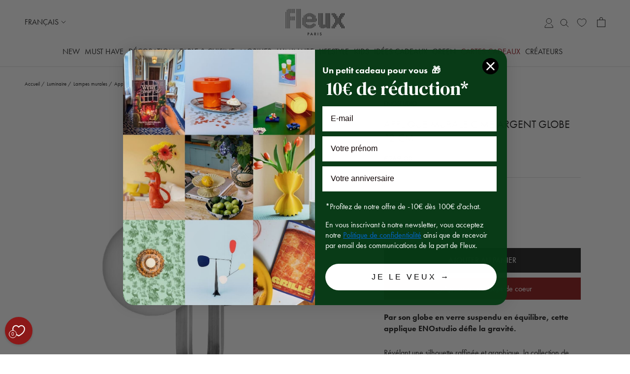

--- FILE ---
content_type: text/javascript
request_url: https://www.fleux.com/cdn/shop/t/2/assets/bundle.js?v=23289306384471934171732787654
body_size: 32264
content:
!function e(t,n,i){function r(s,l){if(!n[s]){if(!t[s]){var a="function"==typeof require&&require;if(!l&&a)return a(s,!0);if(o)return o(s,!0);var u=new Error("Cannot find module '"+s+"'");throw u.code="MODULE_NOT_FOUND",u}var c=n[s]={exports:{}};t[s][0].call(c.exports,(function(e){return r(t[s][1][e]||e)}),c,c.exports,e,t,n,i)}return n[s].exports}for(var o="function"==typeof require&&require,s=0;s<i.length;s++)r(i[s]);return r}({1:[function(e,t,n){t.exports=function(e){if(void 0===e)throw new ReferenceError("this hasn't been initialised - super() hasn't been called");return e},t.exports.__esModule=!0,t.exports.default=t.exports},{}],2:[function(e,t,n){function i(e,t,n,i,r,o,s){try{var l=e[o](s),a=l.value}catch(e){return void n(e)}l.done?t(a):Promise.resolve(a).then(i,r)}t.exports=function(e){return function(){var t=this,n=arguments;return new Promise((function(r,o){var s=e.apply(t,n);function l(e){i(s,r,o,l,a,"next",e)}function a(e){i(s,r,o,l,a,"throw",e)}l(void 0)}))}},t.exports.__esModule=!0,t.exports.default=t.exports},{}],3:[function(e,t,n){t.exports=function(e,t){if(!(e instanceof t))throw new TypeError("Cannot call a class as a function")},t.exports.__esModule=!0,t.exports.default=t.exports},{}],4:[function(e,t,n){var i=e("./setPrototypeOf.js"),r=e("./isNativeReflectConstruct.js");function o(e,n,s){return r()?(t.exports=o=Reflect.construct.bind(),t.exports.__esModule=!0,t.exports.default=t.exports):(t.exports=o=function(e,t,n){var r=[null];r.push.apply(r,t);var o=new(Function.bind.apply(e,r));return n&&i(o,n.prototype),o},t.exports.__esModule=!0,t.exports.default=t.exports),o.apply(null,arguments)}t.exports=o,t.exports.__esModule=!0,t.exports.default=t.exports},{"./isNativeReflectConstruct.js":11,"./setPrototypeOf.js":14}],5:[function(e,t,n){var i=e("./toPropertyKey.js");function r(e,t){for(var n=0;n<t.length;n++){var r=t[n];r.enumerable=r.enumerable||!1,r.configurable=!0,"value"in r&&(r.writable=!0),Object.defineProperty(e,i(r.key),r)}}t.exports=function(e,t,n){return t&&r(e.prototype,t),n&&r(e,n),Object.defineProperty(e,"prototype",{writable:!1}),e},t.exports.__esModule=!0,t.exports.default=t.exports},{"./toPropertyKey.js":16}],6:[function(e,t,n){var i=e("./toPropertyKey.js");t.exports=function(e,t,n){return(t=i(t))in e?Object.defineProperty(e,t,{value:n,enumerable:!0,configurable:!0,writable:!0}):e[t]=n,e},t.exports.__esModule=!0,t.exports.default=t.exports},{"./toPropertyKey.js":16}],7:[function(e,t,n){function i(e){return t.exports=i=Object.setPrototypeOf?Object.getPrototypeOf.bind():function(e){return e.__proto__||Object.getPrototypeOf(e)},t.exports.__esModule=!0,t.exports.default=t.exports,i(e)}t.exports=i,t.exports.__esModule=!0,t.exports.default=t.exports},{}],8:[function(e,t,n){var i=e("./setPrototypeOf.js");t.exports=function(e,t){if("function"!=typeof t&&null!==t)throw new TypeError("Super expression must either be null or a function");e.prototype=Object.create(t&&t.prototype,{constructor:{value:e,writable:!0,configurable:!0}}),Object.defineProperty(e,"prototype",{writable:!1}),t&&i(e,t)},t.exports.__esModule=!0,t.exports.default=t.exports},{"./setPrototypeOf.js":14}],9:[function(e,t,n){t.exports=function(e){return e&&e.__esModule?e:{default:e}},t.exports.__esModule=!0,t.exports.default=t.exports},{}],10:[function(e,t,n){t.exports=function(e){return-1!==Function.toString.call(e).indexOf("[native code]")},t.exports.__esModule=!0,t.exports.default=t.exports},{}],11:[function(e,t,n){t.exports=function(){if("undefined"==typeof Reflect||!Reflect.construct)return!1;if(Reflect.construct.sham)return!1;if("function"==typeof Proxy)return!0;try{return Boolean.prototype.valueOf.call(Reflect.construct(Boolean,[],(function(){}))),!0}catch(e){return!1}},t.exports.__esModule=!0,t.exports.default=t.exports},{}],12:[function(e,t,n){var i=e("./typeof.js").default,r=e("./assertThisInitialized.js");t.exports=function(e,t){if(t&&("object"===i(t)||"function"==typeof t))return t;if(void 0!==t)throw new TypeError("Derived constructors may only return object or undefined");return r(e)},t.exports.__esModule=!0,t.exports.default=t.exports},{"./assertThisInitialized.js":1,"./typeof.js":17}],13:[function(e,t,n){var i=e("./typeof.js").default;function r(){/*! regenerator-runtime -- Copyright (c) 2014-present, Facebook, Inc. -- license (MIT): https://github.com/facebook/regenerator/blob/main/LICENSE */
t.exports=r=function(){return e},t.exports.__esModule=!0,t.exports.default=t.exports;var e={},n=Object.prototype,o=n.hasOwnProperty,s=Object.defineProperty||function(e,t,n){e[t]=n.value},l="function"==typeof Symbol?Symbol:{},a=l.iterator||"@@iterator",u=l.asyncIterator||"@@asyncIterator",c=l.toStringTag||"@@toStringTag";function f(e,t,n){return Object.defineProperty(e,t,{value:n,enumerable:!0,configurable:!0,writable:!0}),e[t]}try{f({},"")}catch(e){f=function(e,t,n){return e[t]=n}}function h(e,t,n,i){var r=t&&t.prototype instanceof v?t:v,o=Object.create(r.prototype),l=new x(i||[]);return s(o,"_invoke",{value:_(e,n,l)}),o}function d(e,t,n){try{return{type:"normal",arg:e.call(t,n)}}catch(e){return{type:"throw",arg:e}}}e.wrap=h;var p={};function v(){}function b(){}function y(){}var m={};f(m,a,(function(){return this}));var g=Object.getPrototypeOf,E=g&&g(g(k([])));E&&E!==n&&o.call(E,a)&&(m=E);var C=y.prototype=v.prototype=Object.create(m);function S(e){["next","throw","return"].forEach((function(t){f(e,t,(function(e){return this._invoke(t,e)}))}))}function w(e,t){function n(r,s,l,a){var u=d(e[r],e,s);if("throw"!==u.type){var c=u.arg,f=c.value;return f&&"object"==i(f)&&o.call(f,"__await")?t.resolve(f.__await).then((function(e){n("next",e,l,a)}),(function(e){n("throw",e,l,a)})):t.resolve(f).then((function(e){c.value=e,l(c)}),(function(e){return n("throw",e,l,a)}))}a(u.arg)}var r;s(this,"_invoke",{value:function(e,i){function o(){return new t((function(t,r){n(e,i,t,r)}))}return r=r?r.then(o,o):o()}})}function _(e,t,n){var i="suspendedStart";return function(r,o){if("executing"===i)throw new Error("Generator is already running");if("completed"===i){if("throw"===r)throw o;return A()}for(n.method=r,n.arg=o;;){var s=n.delegate;if(s){var l=O(s,n);if(l){if(l===p)continue;return l}}if("next"===n.method)n.sent=n._sent=n.arg;else if("throw"===n.method){if("suspendedStart"===i)throw i="completed",n.arg;n.dispatchException(n.arg)}else"return"===n.method&&n.abrupt("return",n.arg);i="executing";var a=d(e,t,n);if("normal"===a.type){if(i=n.done?"completed":"suspendedYield",a.arg===p)continue;return{value:a.arg,done:n.done}}"throw"===a.type&&(i="completed",n.method="throw",n.arg=a.arg)}}}function O(e,t){var n=t.method,i=e.iterator[n];if(void 0===i)return t.delegate=null,"throw"===n&&e.iterator.return&&(t.method="return",t.arg=void 0,O(e,t),"throw"===t.method)||"return"!==n&&(t.method="throw",t.arg=new TypeError("The iterator does not provide a '"+n+"' method")),p;var r=d(i,e.iterator,t.arg);if("throw"===r.type)return t.method="throw",t.arg=r.arg,t.delegate=null,p;var o=r.arg;return o?o.done?(t[e.resultName]=o.value,t.next=e.nextLoc,"return"!==t.method&&(t.method="next",t.arg=void 0),t.delegate=null,p):o:(t.method="throw",t.arg=new TypeError("iterator result is not an object"),t.delegate=null,p)}function L(e){var t={tryLoc:e[0]};1 in e&&(t.catchLoc=e[1]),2 in e&&(t.finallyLoc=e[2],t.afterLoc=e[3]),this.tryEntries.push(t)}function R(e){var t=e.completion||{};t.type="normal",delete t.arg,e.completion=t}function x(e){this.tryEntries=[{tryLoc:"root"}],e.forEach(L,this),this.reset(!0)}function k(e){if(e){var t=e[a];if(t)return t.call(e);if("function"==typeof e.next)return e;if(!isNaN(e.length)){var n=-1,i=function t(){for(;++n<e.length;)if(o.call(e,n))return t.value=e[n],t.done=!1,t;return t.value=void 0,t.done=!0,t};return i.next=i}}return{next:A}}function A(){return{value:void 0,done:!0}}return b.prototype=y,s(C,"constructor",{value:y,configurable:!0}),s(y,"constructor",{value:b,configurable:!0}),b.displayName=f(y,c,"GeneratorFunction"),e.isGeneratorFunction=function(e){var t="function"==typeof e&&e.constructor;return!!t&&(t===b||"GeneratorFunction"===(t.displayName||t.name))},e.mark=function(e){return Object.setPrototypeOf?Object.setPrototypeOf(e,y):(e.__proto__=y,f(e,c,"GeneratorFunction")),e.prototype=Object.create(C),e},e.awrap=function(e){return{__await:e}},S(w.prototype),f(w.prototype,u,(function(){return this})),e.AsyncIterator=w,e.async=function(t,n,i,r,o){void 0===o&&(o=Promise);var s=new w(h(t,n,i,r),o);return e.isGeneratorFunction(n)?s:s.next().then((function(e){return e.done?e.value:s.next()}))},S(C),f(C,c,"Generator"),f(C,a,(function(){return this})),f(C,"toString",(function(){return"[object Generator]"})),e.keys=function(e){var t=Object(e),n=[];for(var i in t)n.push(i);return n.reverse(),function e(){for(;n.length;){var i=n.pop();if(i in t)return e.value=i,e.done=!1,e}return e.done=!0,e}},e.values=k,x.prototype={constructor:x,reset:function(e){if(this.prev=0,this.next=0,this.sent=this._sent=void 0,this.done=!1,this.delegate=null,this.method="next",this.arg=void 0,this.tryEntries.forEach(R),!e)for(var t in this)"t"===t.charAt(0)&&o.call(this,t)&&!isNaN(+t.slice(1))&&(this[t]=void 0)},stop:function(){this.done=!0;var e=this.tryEntries[0].completion;if("throw"===e.type)throw e.arg;return this.rval},dispatchException:function(e){if(this.done)throw e;var t=this;function n(n,i){return s.type="throw",s.arg=e,t.next=n,i&&(t.method="next",t.arg=void 0),!!i}for(var i=this.tryEntries.length-1;i>=0;--i){var r=this.tryEntries[i],s=r.completion;if("root"===r.tryLoc)return n("end");if(r.tryLoc<=this.prev){var l=o.call(r,"catchLoc"),a=o.call(r,"finallyLoc");if(l&&a){if(this.prev<r.catchLoc)return n(r.catchLoc,!0);if(this.prev<r.finallyLoc)return n(r.finallyLoc)}else if(l){if(this.prev<r.catchLoc)return n(r.catchLoc,!0)}else{if(!a)throw new Error("try statement without catch or finally");if(this.prev<r.finallyLoc)return n(r.finallyLoc)}}}},abrupt:function(e,t){for(var n=this.tryEntries.length-1;n>=0;--n){var i=this.tryEntries[n];if(i.tryLoc<=this.prev&&o.call(i,"finallyLoc")&&this.prev<i.finallyLoc){var r=i;break}}r&&("break"===e||"continue"===e)&&r.tryLoc<=t&&t<=r.finallyLoc&&(r=null);var s=r?r.completion:{};return s.type=e,s.arg=t,r?(this.method="next",this.next=r.finallyLoc,p):this.complete(s)},complete:function(e,t){if("throw"===e.type)throw e.arg;return"break"===e.type||"continue"===e.type?this.next=e.arg:"return"===e.type?(this.rval=this.arg=e.arg,this.method="return",this.next="end"):"normal"===e.type&&t&&(this.next=t),p},finish:function(e){for(var t=this.tryEntries.length-1;t>=0;--t){var n=this.tryEntries[t];if(n.finallyLoc===e)return this.complete(n.completion,n.afterLoc),R(n),p}},catch:function(e){for(var t=this.tryEntries.length-1;t>=0;--t){var n=this.tryEntries[t];if(n.tryLoc===e){var i=n.completion;if("throw"===i.type){var r=i.arg;R(n)}return r}}throw new Error("illegal catch attempt")},delegateYield:function(e,t,n){return this.delegate={iterator:k(e),resultName:t,nextLoc:n},"next"===this.method&&(this.arg=void 0),p}},e}t.exports=r,t.exports.__esModule=!0,t.exports.default=t.exports},{"./typeof.js":17}],14:[function(e,t,n){function i(e,n){return t.exports=i=Object.setPrototypeOf?Object.setPrototypeOf.bind():function(e,t){return e.__proto__=t,e},t.exports.__esModule=!0,t.exports.default=t.exports,i(e,n)}t.exports=i,t.exports.__esModule=!0,t.exports.default=t.exports},{}],15:[function(e,t,n){var i=e("./typeof.js").default;t.exports=function(e,t){if("object"!==i(e)||null===e)return e;var n=e[Symbol.toPrimitive];if(void 0!==n){var r=n.call(e,t||"default");if("object"!==i(r))return r;throw new TypeError("@@toPrimitive must return a primitive value.")}return("string"===t?String:Number)(e)},t.exports.__esModule=!0,t.exports.default=t.exports},{"./typeof.js":17}],16:[function(e,t,n){var i=e("./typeof.js").default,r=e("./toPrimitive.js");t.exports=function(e){var t=r(e,"string");return"symbol"===i(t)?t:String(t)},t.exports.__esModule=!0,t.exports.default=t.exports},{"./toPrimitive.js":15,"./typeof.js":17}],17:[function(e,t,n){function i(e){return t.exports=i="function"==typeof Symbol&&"symbol"==typeof Symbol.iterator?function(e){return typeof e}:function(e){return e&&"function"==typeof Symbol&&e.constructor===Symbol&&e!==Symbol.prototype?"symbol":typeof e},t.exports.__esModule=!0,t.exports.default=t.exports,i(e)}t.exports=i,t.exports.__esModule=!0,t.exports.default=t.exports},{}],18:[function(e,t,n){var i=e("./getPrototypeOf.js"),r=e("./setPrototypeOf.js"),o=e("./isNativeFunction.js"),s=e("./construct.js");function l(e){var n="function"==typeof Map?new Map:void 0;return t.exports=l=function(e){if(null===e||!o(e))return e;if("function"!=typeof e)throw new TypeError("Super expression must either be null or a function");if(void 0!==n){if(n.has(e))return n.get(e);n.set(e,t)}function t(){return s(e,arguments,i(this).constructor)}return t.prototype=Object.create(e.prototype,{constructor:{value:t,enumerable:!1,writable:!0,configurable:!0}}),r(t,e)},t.exports.__esModule=!0,t.exports.default=t.exports,l(e)}t.exports=l,t.exports.__esModule=!0,t.exports.default=t.exports},{"./construct.js":4,"./getPrototypeOf.js":7,"./isNativeFunction.js":10,"./setPrototypeOf.js":14}],19:[function(e,t,n){var i=e("../helpers/regeneratorRuntime")();t.exports=i;try{regeneratorRuntime=i}catch(e){"object"==typeof globalThis?globalThis.regeneratorRuntime=i:Function("r","regeneratorRuntime = r")(i)}},{"../helpers/regeneratorRuntime":13}],20:[function(e,t,n){function i(e,t,n){return Array.prototype.slice.call(e,t,n)}function r(e){return e.bind.apply(e,[null].concat(i(arguments,1)))}function o(e,t){return typeof t===e}Object.defineProperty(n,"__esModule",{value:!0}),n.Grid=function(e,t,n){const{on:i,off:r}=y(e),{Elements:o}=t,s={},l=function(e){function t(){const{rows:t,cols:n,dimensions:i}=e;return O(i)&&i.length?i:[[t,n]]}function n(e){const n=t();return n[Y(e,n.length-1)]}function i(e){const n=t();let i,r,o=0;for(let t=0;t<n.length;t++){const s=n[t];if(i=s[0]||1,r=s[1]||1,o+=i*r,e<o)break}return function(e,t){if(!e)throw new Error(`[${H}] ${t||""}`)}(i&&r,"Invalid dimension"),[i,r]}return{get:n,getAt:i}}(s),a=function(e,t,n){const{on:i,destroy:r}=y(e),{Components:o,options:s}=e,{resolve:l}=o.Direction,{forEach:a}=o.Slides;function u(){f(),s.slideFocus&&(i(h,S),i(d,w))}function c(){a((e=>{const{slide:t}=e;C(t,!1),m(t).forEach((e=>{V(e,"style")})),g(t).forEach((e=>{b(e,!0),V(e,"style")}))})),r()}function f(){a((t=>{const{slide:i}=t,[r,o]=n.get(t.isClone?t.slideIndex:t.index);p(r,i),v(o,i),g(t.slide).forEach(((n,i)=>{var r;n.id=`${t.slide.id}-col${r=i+1,r<10?`0${r}`:`${r}`}`,e.options.cover&&b(n)}))}))}function p(e,n){const{row:i}=t.gap,r=`calc(${100/e}%${i?` - ${U(i)} * ${(e-1)/e}`:""})`;m(n).forEach(((e,t,n)=>{G(e,"height",r),G(e,"display","flex"),G(e,"margin",`0 0 ${U(i)} 0`),G(e,"padding",0),t===n.length-1&&G(e,"marginBottom",0)}))}function v(e,n){const{col:i}=t.gap,r=`calc(${100/e}%${i?` - ${U(i)} * ${(e-1)/e}`:""})`;g(n).forEach(((e,t,n)=>{G(e,"width",r),t!==n.length-1&&G(e,l("marginRight"),U(i))}))}function b(e,t){const n=N(e,`.${E}`),i=N(n||e,"img");i&&i.src&&(G(n||e,"background",t?"":`center/cover no-repeat url("${i.src}")`),G(i,"display",t?"":"none"))}function m(e){return F(e,`.${Z}`)}function g(e){return F(e,`.${J}`)}function C(e,t){g(e).forEach((e=>{q(e,"tabindex",t?0:null)}))}function S(e){C(e.slide,!0)}function w(e){C(e.slide,!1)}return{mount:u,destroy:c}}(e,s,l),u=`${m}--grid`,c=[];function f(){!function(e,t){k(t||M(e)).forEach((t=>{delete e[t]}))}(s),function(e){S(arguments,1).forEach((t=>{z(t,((n,i)=>{e[i]=t[i]}))}))}(s,ee,n.grid||{}),!function(){if(n.grid){const{rows:e,cols:t,dimensions:n}=s;return e>1||t>1||O(n)&&n.length>0}return!1}()?L()&&(b(),w()):(b(),P(c,o.slides),D(e.root,u),I(o.list,function(){const e=[];let t,n,i=0,r=0;return c.forEach(((o,s)=>{const[a,u]=l.getAt(s);r||(i||(t=B(o.tagName,g),e.push(t)),n=function(e,t,n){const i="li"===t.tagName.toLowerCase()?"ul":"div";return B(i,Z,n)}(0,o,t)),function(e,t,n){D(t,J),I(n,t)}(0,o,n),++r>=u&&(r=0,i=++i>=a?0:i)})),e}()),r(p),i(p,_),w())}function b(){if(L()){const{slides:t}=o;a.destroy(),c.forEach((e=>{W(e,J),I(o.list,e)})),A(t,(e=>{e&&e.parentNode&&e.parentNode.removeChild(e)})),W(e.root,u),C(t),P(t,c),C(c),r(p)}}function w(){e.refresh()}function _(){L()&&a.mount()}function L(){return t=e.root,n=u,t&&t.classList.contains(n);var t,n}return{mount:function(){f(),i(v,f)},destroy:b}};var s=Array.isArray;function l(e){return s(e)?e:[e]}function a(e,t){l(e).forEach(t)}r(o,"function"),r(o,"string"),r(o,"undefined");var u=Object.keys;function c(e){return i(arguments,1).forEach((function(t){!function(e,t,n){if(e){var i=u(e);i=n?i.reverse():i;for(var r=0;r<i.length;r++){var o=i[r];if("__proto__"!==o&&!1===t(e[o],o))break}}}(t,(function(n,i){e[i]=t[i]}))})),e}var f="splide";var h="visible",d="hidden",p="refresh",v="updated",b="destroy";function y(e){var t=e?e.event.bus:document.createDocumentFragment(),n=function(){var e=[];function t(e,t,n){a(e,(function(e){e&&a(t,(function(t){t.split(" ").forEach((function(t){var i=t.split(".");n(e,i[0],i[1])}))}))}))}return{bind:function(n,i,r,o){t(n,i,(function(t,n,i){var s="addEventListener"in t,l=s?t.removeEventListener.bind(t,n,r,o):t.removeListener.bind(t,r);s?t.addEventListener(n,r,o):t.addListener(r),e.push([t,n,i,r,l])}))},unbind:function(n,i,r){t(n,i,(function(t,n,i){e=e.filter((function(e){return!!(e[0]!==t||e[1]!==n||e[2]!==i||r&&e[3]!==r)||(e[4](),!1)}))}))},dispatch:function(e,t,n){var i;return"function"==typeof CustomEvent?i=new CustomEvent(t,{bubbles:!0,detail:n}):(i=document.createEvent("CustomEvent")).initCustomEvent(t,!0,!1,n),e.dispatchEvent(i),i},destroy:function(){e.forEach((function(e){e[4]()})),e.length=0}}}();return e&&e.event.on(b,n.destroy),c(n,{bus:t,on:function(e,i){n.bind(t,l(e).join(" "),(function(e){i.apply(i,s(e.detail)?e.detail:[])}))},off:r(n.unbind,t),emit:function(e){n.dispatch(t,e,i(arguments,1))}})}var m=f,g=f+"__slide",E=g+"__container";function C(e){e.length=0}function S(e,t,n){return Array.prototype.slice.call(e,t,n)}function w(e){return e.bind(null,...S(arguments,1))}function _(e,t){return typeof t===e}const O=Array.isArray;w(_,"function");const L=w(_,"string"),R=w(_,"undefined");function x(e){return null===e}function k(e){return O(e)?e:[e]}function A(e,t){k(e).forEach(t)}function P(e,t){return e.push(...k(t)),e}function T(e,t,n){e&&A(t,(t=>{t&&e.classList[n?"add":"remove"](t)}))}function D(e,t){T(e,L(t)?t.split(" "):t,!0)}function I(e,t){A(t,e.appendChild.bind(e))}function j(e,t){return e instanceof HTMLElement&&(e.msMatchesSelector||e.matches).call(e,t)}function N(e,t){return t?function(e,t){const n=e?S(e.children):[];return t?n.filter((e=>j(e,t))):n}(e,t)[0]:e.firstElementChild}const M=Object.keys;function z(e,t,n){if(e){let i=M(e);i=n?i.reverse():i;for(let n=0;n<i.length;n++){const r=i[n];if("__proto__"!==r&&!1===t(e[r],r))break}}return e}function V(e,t){A(e,(e=>{A(t,(t=>{e&&e.removeAttribute(t)}))}))}function q(e,t,n){var i;!x(i=t)&&_("object",i)?z(t,((t,n)=>{q(e,n,t)})):A(e,(e=>{x(n)||""===n?V(e,t):e.setAttribute(t,String(n))}))}function B(e,t,n){const i=document.createElement(e);return t&&(L(t)?D(i,t):q(i,t)),n&&I(n,i),i}function G(e,t,n){if(R(n))return getComputedStyle(e)[t];x(n)||(e.style[t]=`${n}`)}function F(e,t){return t?S(e.querySelectorAll(t)):[]}function W(e,t){T(e,t,!1)}function U(e){return L(e)?e:e?`${e}px`:""}const H="splide";const{min:Y,max:$,floor:K,ceil:X,abs:Q}=Math;const Z=`${g}__row`,J=`${g}--col`,ee={rows:1,cols:1,dimensions:[],gap:{}}},{}],21:[function(e,t,n){function i(e,t){for(var n=0;n<t.length;n++){var i=t[n];i.enumerable=i.enumerable||!1,i.configurable=!0,"value"in i&&(i.writable=!0),Object.defineProperty(e,i.key,i)}}Object.defineProperty(n,"__esModule",{value:!0}),n.EVENT_VISIBLE=n.EVENT_UPDATED=n.EVENT_SLIDE_KEYDOWN=n.EVENT_SHIFTED=n.EVENT_SCROLLED=n.EVENT_SCROLL=n.EVENT_RESIZED=n.EVENT_RESIZE=n.EVENT_REFRESH=n.EVENT_READY=n.EVENT_PAGINATION_UPDATED=n.EVENT_PAGINATION_MOUNTED=n.EVENT_OVERFLOW=n.EVENT_NAVIGATION_MOUNTED=n.EVENT_MOVED=n.EVENT_MOVE=n.EVENT_MOUNTED=n.EVENT_LAZYLOAD_LOADED=n.EVENT_INACTIVE=n.EVENT_HIDDEN=n.EVENT_END_INDEX_CHANGED=n.EVENT_DRAGGING=n.EVENT_DRAGGED=n.EVENT_DRAG=n.EVENT_DESTROY=n.EVENT_CLICK=n.EVENT_AUTOPLAY_PLAYING=n.EVENT_AUTOPLAY_PLAY=n.EVENT_AUTOPLAY_PAUSE=n.EVENT_ARROWS_UPDATED=n.EVENT_ARROWS_MOUNTED=n.EVENT_ACTIVE=n.DEFAULTS=n.CLASS_VISIBLE=n.CLASS_TRACK=n.CLASS_TOGGLE_PLAY=n.CLASS_TOGGLE_PAUSE=n.CLASS_TOGGLE=n.CLASS_SR=n.CLASS_SPINNER=n.CLASS_SLIDE=n.CLASS_ROOT=n.CLASS_PROGRESS_BAR=n.CLASS_PROGRESS=n.CLASS_PREV=n.CLASS_PAGINATION_PAGE=n.CLASS_PAGINATION=n.CLASS_OVERFLOW=n.CLASS_NEXT=n.CLASS_LOADING=n.CLASS_LIST=n.CLASS_INITIALIZED=n.CLASS_FOCUS_IN=n.CLASS_CONTAINER=n.CLASS_CLONE=n.CLASS_ARROW_PREV=n.CLASS_ARROW_NEXT=n.CLASS_ARROWS=n.CLASS_ARROW=n.CLASS_ACTIVE=n.CLASSES=void 0,n.EventBinder=me,n.EventInterface=Qe,n.RTL=n.LTR=n.LOOP=n.FADE=void 0,n.RequestInterval=Ze,n.SplideRenderer=n.Splide=n.STATUS_CLASSES=n.SLIDE=void 0,n.State=Je,n.TTB=void 0,n.Throttle=et,n.default=void 0;
/*!
 * Splide.js
 * Version  : 4.1.4
 * License  : MIT
 * Copyright: 2022 Naotoshi Fujita
 */
var r="(prefers-reduced-motion: reduce)",o=4,s=5,l={CREATED:1,MOUNTED:2,IDLE:3,MOVING:o,SCROLLING:s,DRAGGING:6,DESTROYED:7};function a(e){e.length=0}function u(e,t,n){return Array.prototype.slice.call(e,t,n)}function c(e){return e.bind.apply(e,[null].concat(u(arguments,1)))}var f=setTimeout,h=function(){};function d(e){return requestAnimationFrame(e)}function p(e,t){return typeof t===e}function v(e){return!E(e)&&p("object",e)}var b=Array.isArray,y=c(p,"function"),m=c(p,"string"),g=c(p,"undefined");function E(e){return null===e}function C(e){try{return e instanceof(e.ownerDocument.defaultView||window).HTMLElement}catch(e){return!1}}function S(e){return b(e)?e:[e]}function w(e,t){S(e).forEach(t)}function _(e,t){return e.indexOf(t)>-1}function O(e,t){return e.push.apply(e,S(t)),e}function L(e,t,n){e&&w(t,(function(t){t&&e.classList[n?"add":"remove"](t)}))}function R(e,t){L(e,m(t)?t.split(" "):t,!0)}function x(e,t){w(t,e.appendChild.bind(e))}function k(e,t){w(e,(function(e){var n=(t||e).parentNode;n&&n.insertBefore(e,t)}))}function A(e,t){return C(e)&&(e.msMatchesSelector||e.matches).call(e,t)}function P(e,t){var n=e?u(e.children):[];return t?n.filter((function(e){return A(e,t)})):n}function T(e,t){return t?P(e,t)[0]:e.firstElementChild}var D=Object.keys;function I(e,t,n){return e&&(n?D(e).reverse():D(e)).forEach((function(n){"__proto__"!==n&&t(e[n],n)})),e}function j(e){return u(arguments,1).forEach((function(t){I(t,(function(n,i){e[i]=t[i]}))})),e}function N(e){return u(arguments,1).forEach((function(t){I(t,(function(t,n){b(t)?e[n]=t.slice():v(t)?e[n]=N({},v(e[n])?e[n]:{},t):e[n]=t}))})),e}function M(e,t){w(t||D(e),(function(t){delete e[t]}))}function z(e,t){w(e,(function(e){w(t,(function(t){e&&e.removeAttribute(t)}))}))}function V(e,t,n){v(t)?I(t,(function(t,n){V(e,n,t)})):w(e,(function(e){E(n)||""===n?z(e,t):e.setAttribute(t,String(n))}))}function q(e,t,n){var i=document.createElement(e);return t&&(m(t)?R(i,t):V(i,t)),n&&x(n,i),i}function B(e,t,n){if(g(n))return getComputedStyle(e)[t];E(n)||(e.style[t]=""+n)}function G(e,t){B(e,"display",t)}function F(e){e.setActive&&e.setActive()||e.focus({preventScroll:!0})}function W(e,t){return e.getAttribute(t)}function U(e,t){return e&&e.classList.contains(t)}function H(e){return e.getBoundingClientRect()}function Y(e){w(e,(function(e){e&&e.parentNode&&e.parentNode.removeChild(e)}))}function $(e){return T((new DOMParser).parseFromString(e,"text/html").body)}function K(e,t){e.preventDefault(),t&&(e.stopPropagation(),e.stopImmediatePropagation())}function X(e,t){return e&&e.querySelector(t)}function Q(e,t){return t?u(e.querySelectorAll(t)):[]}function Z(e,t){L(e,t,!1)}function J(e){return e.timeStamp}function ee(e){return m(e)?e:e?e+"px":""}var te="splide",ne="data-"+te;function ie(e,t){if(!e)throw new Error("["+te+"] "+(t||""))}var re=Math.min,oe=Math.max,se=Math.floor,le=Math.ceil,ae=Math.abs;function ue(e,t,n){return ae(e-t)<n}function ce(e,t,n,i){var r=re(t,n),o=oe(t,n);return i?r<e&&e<o:r<=e&&e<=o}function fe(e,t,n){var i=re(t,n),r=oe(t,n);return re(oe(i,e),r)}function he(e){return+(e>0)-+(e<0)}function de(e){return e.replace(/([a-z0-9])([A-Z])/g,"$1-$2").toLowerCase()}function pe(e,t){return w(t,(function(t){e=e.replace("%s",""+t)})),e}function ve(e){return e<10?"0"+e:""+e}var be={};function ye(e){return""+e+ve(be[e]=(be[e]||0)+1)}function me(){var e=[];function t(e,t,n){w(e,(function(e){e&&w(t,(function(t){t.split(" ").forEach((function(t){var i=t.split(".");n(e,i[0],i[1])}))}))}))}return{bind:function(n,i,r,o){t(n,i,(function(t,n,i){var s="addEventListener"in t,l=s?t.removeEventListener.bind(t,n,r,o):t.removeListener.bind(t,r);s?t.addEventListener(n,r,o):t.addListener(r),e.push([t,n,i,r,l])}))},unbind:function(n,i,r){t(n,i,(function(t,n,i){e=e.filter((function(e){return!!(e[0]!==t||e[1]!==n||e[2]!==i||r&&e[3]!==r)||(e[4](),!1)}))}))},dispatch:function(e,t,n){var i;return"function"==typeof CustomEvent?i=new CustomEvent(t,{bubbles:true,detail:n}):(i=document.createEvent("CustomEvent")).initCustomEvent(t,true,!1,n),e.dispatchEvent(i),i},destroy:function(){e.forEach((function(e){e[4]()})),a(e)}}}var ge="mounted";n.EVENT_MOUNTED=ge;var Ee="ready";n.EVENT_READY=Ee;var Ce="move";n.EVENT_MOVE=Ce;var Se="moved";n.EVENT_MOVED=Se;var we="click";n.EVENT_CLICK=we;var _e="active";n.EVENT_ACTIVE=_e;var Oe="inactive";n.EVENT_INACTIVE=Oe;var Le="visible";n.EVENT_VISIBLE=Le;var Re="hidden";n.EVENT_HIDDEN=Re;var xe="refresh";n.EVENT_REFRESH=xe;var ke="updated";n.EVENT_UPDATED=ke;var Ae="resize";n.EVENT_RESIZE=Ae;var Pe="resized";n.EVENT_RESIZED=Pe;var Te="drag";n.EVENT_DRAG=Te;var De="dragging";n.EVENT_DRAGGING=De;var Ie="dragged";n.EVENT_DRAGGED=Ie;var je="scroll";n.EVENT_SCROLL=je;var Ne="scrolled";n.EVENT_SCROLLED=Ne;var Me="overflow";n.EVENT_OVERFLOW=Me;var ze="destroy";n.EVENT_DESTROY=ze;var Ve="arrows:mounted";n.EVENT_ARROWS_MOUNTED=Ve;var qe="arrows:updated";n.EVENT_ARROWS_UPDATED=qe;var Be="pagination:mounted";n.EVENT_PAGINATION_MOUNTED=Be;var Ge="pagination:updated";n.EVENT_PAGINATION_UPDATED=Ge;var Fe="navigation:mounted";n.EVENT_NAVIGATION_MOUNTED=Fe;var We="autoplay:play";n.EVENT_AUTOPLAY_PLAY=We;var Ue="autoplay:playing";n.EVENT_AUTOPLAY_PLAYING=Ue;var He="autoplay:pause";n.EVENT_AUTOPLAY_PAUSE=He;var Ye="lazyload:loaded";n.EVENT_LAZYLOAD_LOADED=Ye;var $e="sk";n.EVENT_SLIDE_KEYDOWN=$e;var Ke="sh";n.EVENT_SHIFTED=Ke;var Xe="ei";function Qe(e){var t=e?e.event.bus:document.createDocumentFragment(),n=me();return e&&e.event.on(ze,n.destroy),j(n,{bus:t,on:function(e,i){n.bind(t,S(e).join(" "),(function(e){i.apply(i,b(e.detail)?e.detail:[])}))},off:c(n.unbind,t),emit:function(e){n.dispatch(t,e,u(arguments,1))}})}function Ze(e,t,n,i){var r,o,s=Date.now,l=0,a=!0,u=0;function c(){if(!a){if(l=e?re((s()-r)/e,1):1,n&&n(l),l>=1&&(t(),r=s(),i&&++u>=i))return f();o=d(c)}}function f(){a=!0}function h(){o&&cancelAnimationFrame(o),l=0,o=0,a=!0}return{start:function(t){t||h(),r=s()-(t?l*e:0),a=!1,o=d(c)},rewind:function(){r=s(),l=0,n&&n(l)},pause:f,cancel:h,set:function(t){e=t},isPaused:function(){return a}}}function Je(e){var t=e;return{set:function(e){t=e},is:function(e){return _(S(e),t)}}}function et(e,t){var n=Ze(t||0,e,null,1);return function(){n.isPaused()&&n.start()}}n.EVENT_END_INDEX_CHANGED=Xe;var tt="Arrow",nt=tt+"Left",it=tt+"Right",rt=tt+"Up",ot=tt+"Down";n.LTR="ltr";var st="rtl";n.RTL=st;var lt="ttb";n.TTB=lt;var at={width:["height"],left:["top","right"],right:["bottom","left"],x:["y"],X:["Y"],Y:["X"],ArrowLeft:[rt,it],ArrowRight:[ot,nt]};function ut(e,t,n){return{resolve:function(e,t,i){var r=(i=i||n.direction)!==st||t?i===lt?0:-1:1;return at[e]&&at[e][r]||e.replace(/width|left|right/i,(function(e,t){var n=at[e.toLowerCase()][r]||e;return t>0?n.charAt(0).toUpperCase()+n.slice(1):n}))},orient:function(e){return e*(n.direction===st?1:-1)}}}var ct="role",ft="tabindex",ht="aria-",dt=ht+"controls",pt=ht+"current",vt=ht+"selected",bt=ht+"label",yt=ht+"labelledby",mt=ht+"hidden",gt=ht+"orientation",Et=ht+"roledescription",Ct=ht+"live",St=ht+"busy",wt=ht+"atomic",_t=[ct,ft,"disabled",dt,pt,bt,yt,mt,gt,Et],Ot=te+"__",Lt="is-",Rt=te;n.CLASS_ROOT=Rt;var xt=Ot+"track";n.CLASS_TRACK=xt;var kt=Ot+"list";n.CLASS_LIST=kt;var At=Ot+"slide";n.CLASS_SLIDE=At;var Pt=At+"--clone";n.CLASS_CLONE=Pt;var Tt=At+"__container";n.CLASS_CONTAINER=Tt;var Dt=Ot+"arrows";n.CLASS_ARROWS=Dt;var It=Ot+"arrow";n.CLASS_ARROW=It;var jt=It+"--prev";n.CLASS_ARROW_PREV=jt;var Nt=It+"--next";n.CLASS_ARROW_NEXT=Nt;var Mt=Ot+"pagination";n.CLASS_PAGINATION=Mt;var zt=Mt+"__page";n.CLASS_PAGINATION_PAGE=zt;var Vt=Ot+"progress";n.CLASS_PROGRESS=Vt;var qt=Vt+"__bar";n.CLASS_PROGRESS_BAR=qt;var Bt=Ot+"toggle";n.CLASS_TOGGLE=Bt;var Gt=Bt+"__play";n.CLASS_TOGGLE_PLAY=Gt;var Ft=Bt+"__pause";n.CLASS_TOGGLE_PAUSE=Ft;var Wt=Ot+"spinner";n.CLASS_SPINNER=Wt;var Ut=Ot+"sr";n.CLASS_SR=Ut;var Ht=Lt+"initialized";n.CLASS_INITIALIZED=Ht;var Yt=Lt+"active";n.CLASS_ACTIVE=Yt;var $t=Lt+"prev";n.CLASS_PREV=$t;var Kt=Lt+"next";n.CLASS_NEXT=Kt;var Xt=Lt+"visible";n.CLASS_VISIBLE=Xt;var Qt=Lt+"loading";n.CLASS_LOADING=Qt;var Zt=Lt+"focus-in";n.CLASS_FOCUS_IN=Zt;var Jt=Lt+"overflow";n.CLASS_OVERFLOW=Jt;var en=[Yt,Xt,$t,Kt,Qt,Zt,Jt];n.STATUS_CLASSES=en;var tn={slide:At,clone:Pt,arrows:Dt,arrow:It,prev:jt,next:Nt,pagination:Mt,page:zt,spinner:Wt};n.CLASSES=tn;var nn="touchstart mousedown",rn="touchmove mousemove",on="touchend touchcancel mouseup click";var sn="slide";n.SLIDE=sn;var ln="loop";n.LOOP=ln;var an="fade";function un(e,t,n,i){var r,l=Qe(e),a=l.on,u=l.emit,f=l.bind,h=e.Components,d=e.root,p=e.options,v=p.isNavigation,b=p.updateOnMove,y=p.i18n,m=p.pagination,g=p.slideFocus,E=h.Direction.resolve,C=W(i,"style"),S=W(i,bt),w=n>-1,_=T(i,"."+Tt);function O(){var r=e.splides.map((function(e){var n=e.splide.Components.Slides.getAt(t);return n?n.slide.id:""})).join(" ");V(i,bt,pe(y.slideX,(w?n:t)+1)),V(i,dt,r),V(i,ct,g?"button":""),g&&z(i,Et)}function R(){r||x()}function x(){if(!r){var n=e.index;(l=k())!==U(i,Yt)&&(L(i,Yt,l),V(i,pt,v&&l||""),u(l?_e:Oe,A)),function(){var t=function(){if(e.is(an))return k();var t=H(h.Elements.track),n=H(i),r=E("left",!0),o=E("right",!0);return se(t[r])<=le(n[r])&&se(n[o])<=le(t[o])}(),n=!t&&(!k()||w);e.state.is([o,s])||V(i,mt,n||"");V(Q(i,p.focusableNodes||""),ft,n?-1:""),g&&V(i,ft,n?-1:0);t!==U(i,Xt)&&(L(i,Xt,t),u(t?Le:Re,A));if(!t&&document.activeElement===i){var r=h.Slides.getAt(e.index);r&&F(r.slide)}}(),L(i,$t,t===n-1),L(i,Kt,t===n+1)}var l}function k(){var i=e.index;return i===t||p.cloneStatus&&i===n}var A={index:t,slideIndex:n,slide:i,container:_,isClone:w,mount:function(){w||(i.id=d.id+"-slide"+ve(t+1),V(i,ct,m?"tabpanel":"group"),V(i,Et,y.slide),V(i,bt,S||pe(y.slideLabel,[t+1,e.length]))),f(i,"click",c(u,we,A)),f(i,"keydown",c(u,$e,A)),a([Se,Ke,Ne],x),a(Fe,O),b&&a(Ce,R)},destroy:function(){r=!0,l.destroy(),Z(i,en),z(i,_t),V(i,"style",C),V(i,bt,S||"")},update:x,style:function(e,t,n){B(n&&_||i,e,t)},isWithin:function(n,i){var r=ae(n-t);return w||!p.rewind&&!e.is(ln)||(r=re(r,e.length-r)),r<=i}};return A}n.FADE=an;var cn="http://www.w3.org/2000/svg",fn="m15.5 0.932-4.3 4.38 14.5 14.6-14.5 14.5 4.3 4.4 14.6-14.6 4.4-4.3-4.4-4.4-14.6-14.6z";var hn=ne+"-interval";var dn={passive:!1,capture:!0};var pn={Spacebar:" ",Right:it,Left:nt,Up:rt,Down:ot};function vn(e){return e=m(e)?e:e.key,pn[e]||e}var bn="keydown";var yn=ne+"-lazy",mn=yn+"-srcset",gn="["+yn+"], ["+mn+"]";var En=[" ","Enter"];var Cn=Object.freeze({__proto__:null,Media:function(e,t,n){var i=e.state,o=n.breakpoints||{},s=n.reducedMotion||{},l=me(),a=[];function u(e){e&&l.destroy()}function c(e,t){var n=matchMedia(t);l.bind(n,"change",f),a.push([e,n])}function f(){var t=i.is(7),r=n.direction,o=a.reduce((function(e,t){return N(e,t[1].matches?t[0]:{})}),{});M(n),h(o),n.destroy?e.destroy("completely"===n.destroy):t?(u(!0),e.mount()):r!==n.direction&&e.refresh()}function h(t,r,o){N(n,t),r&&N(Object.getPrototypeOf(n),t),!o&&i.is(1)||e.emit(ke,n)}return{setup:function(){var e="min"===n.mediaQuery;D(o).sort((function(t,n){return e?+t-+n:+n-+t})).forEach((function(t){c(o[t],"("+(e?"min":"max")+"-width:"+t+"px)")})),c(s,r),f()},destroy:u,reduce:function(e){matchMedia(r).matches&&(e?N(n,s):M(n,D(s)))},set:h}},Direction:ut,Elements:function(e,t,n){var i,r,o,s=Qe(e),l=s.on,u=s.bind,c=e.root,f=n.i18n,h={},d=[],p=[],v=[];function b(){i=E("."+xt),r=T(i,"."+kt),ie(i&&r,"A track/list element is missing."),O(d,P(r,"."+At+":not(."+Pt+")")),I({arrows:Dt,pagination:Mt,prev:jt,next:Nt,bar:qt,toggle:Bt},(function(e,t){h[t]=E("."+e)})),j(h,{root:c,track:i,list:r,slides:d}),function(){var e=c.id||ye(te),t=n.role;c.id=e,i.id=i.id||e+"-track",r.id=r.id||e+"-list",!W(c,ct)&&"SECTION"!==c.tagName&&t&&V(c,ct,t);V(c,Et,f.carousel),V(r,ct,"presentation")}(),g()}function m(e){var t=_t.concat("style");a(d),Z(c,p),Z(i,v),z([i,r],t),z(c,e?t:["style",Et])}function g(){Z(c,p),Z(i,v),p=C(Rt),v=C(xt),R(c,p),R(i,v),V(c,bt,n.label),V(c,yt,n.labelledby)}function E(e){var t=X(c,e);return t&&function(e,t){if(y(e.closest))return e.closest(t);for(var n=e;n&&1===n.nodeType&&!A(n,t);)n=n.parentElement;return n}(t,"."+Rt)===c?t:void 0}function C(e){return[e+"--"+n.type,e+"--"+n.direction,n.drag&&e+"--draggable",n.isNavigation&&e+"--nav",e===Rt&&Yt]}return j(h,{setup:b,mount:function(){l(xe,m),l(xe,b),l(ke,g),u(document,nn+" keydown",(function(e){o="keydown"===e.type}),{capture:!0}),u(c,"focusin",(function(){L(c,Zt,!!o)}))},destroy:m})},Slides:function(e,t,n){var i=Qe(e),r=i.on,o=i.emit,s=i.bind,l=t.Elements,u=l.slides,f=l.list,h=[];function d(){u.forEach((function(e,t){v(e,t,-1)}))}function p(){g((function(e){e.destroy()})),a(h)}function v(t,n,i){var r=un(e,n,i,t);r.mount(),h.push(r),h.sort((function(e,t){return e.index-t.index}))}function b(e){return e?E((function(e){return!e.isClone})):h}function g(e,t){b(t).forEach(e)}function E(e){return h.filter(y(e)?e:function(t){return m(e)?A(t.slide,e):_(S(e),t.index)})}return{mount:function(){d(),r(xe,p),r(xe,d)},destroy:p,update:function(){g((function(e){e.update()}))},register:v,get:b,getIn:function(e){var i=t.Controller,r=i.toIndex(e),o=i.hasFocus()?1:n.perPage;return E((function(e){return ce(e.index,r,r+o-1)}))},getAt:function(e){return E(e)[0]},add:function(e,t){w(e,(function(e){if(m(e)&&(e=$(e)),C(e)){var i=u[t];i?k(e,i):x(f,e),R(e,n.classes.slide),function(e,t){var n=Q(e,"img"),i=n.length;i?n.forEach((function(e){s(e,"load error",(function(){--i||t()}))})):t()}(e,c(o,Ae))}})),o(xe)},remove:function(e){Y(E(e).map((function(e){return e.slide}))),o(xe)},forEach:g,filter:E,style:function(e,t,n){g((function(i){i.style(e,t,n)}))},getLength:function(e){return e?u.length:h.length},isEnough:function(){return h.length>n.perPage}}},Layout:function(e,t,n){var i,r,o,s=Qe(e),l=s.on,a=s.bind,u=s.emit,f=t.Slides,h=t.Direction.resolve,d=t.Elements,p=d.root,b=d.track,y=d.list,m=f.getAt,g=f.style;function E(){i=n.direction===lt,B(p,"maxWidth",ee(n.width)),B(b,h("paddingLeft"),S(!1)),B(b,h("paddingRight"),S(!0)),C(!0)}function C(e){var t=H(p);(e||r.width!==t.width||r.height!==t.height)&&(B(b,"height",function(){var e="";i&&(ie(e=w(),"height or heightRatio is missing."),e="calc("+e+" - "+S(!1)+" - "+S(!0)+")");return e}()),g(h("marginRight"),ee(n.gap)),g("width",n.autoWidth?null:ee(n.fixedWidth)||(i?"":_())),g("height",ee(n.fixedHeight)||(i?n.autoHeight?null:_():w()),!0),r=t,u(Pe),o!==(o=P())&&(L(p,Jt,o),u(Me,o)))}function S(e){var t=n.padding,i=h(e?"right":"left");return t&&ee(t[i]||(v(t)?0:t))||"0px"}function w(){return ee(n.height||H(y).width*n.heightRatio)}function _(){var e=ee(n.gap);return"calc((100%"+(e&&" + "+e)+")/"+(n.perPage||1)+(e&&" - "+e)+")"}function O(){return H(y)[h("width")]}function R(e,t){var n=m(e||0);return n?H(n.slide)[h("width")]+(t?0:A()):0}function x(e,t){var n=m(e);if(n){var i=H(n.slide)[h("right")],r=H(y)[h("left")];return ae(i-r)+(t?0:A())}return 0}function k(t){return x(e.length-1)-x(0)+R(0,t)}function A(){var e=m(0);return e&&parseFloat(B(e.slide,h("marginRight")))||0}function P(){return e.is(an)||k(!0)>O()}return{mount:function(){E(),a(window,"resize load",et(c(u,Ae))),l([ke,xe],E),l(Ae,C)},resize:C,listSize:O,slideSize:R,sliderSize:k,totalSize:x,getPadding:function(e){return parseFloat(B(b,h("padding"+(e?"Right":"Left"))))||0},isOverflow:P}},Clones:function(e,t,n){var i,r=Qe(e),o=r.on,s=t.Elements,l=t.Slides,u=t.Direction.resolve,c=[];function f(){o(xe,h),o([ke,Ae],p),(i=v())&&(!function(t){var i=l.get().slice(),r=i.length;if(r){for(;i.length<t;)O(i,i);O(i.slice(-t),i.slice(0,t)).forEach((function(o,a){var u=a<t,f=function(t,i){var r=t.cloneNode(!0);return R(r,n.classes.clone),r.id=e.root.id+"-clone"+ve(i+1),r}(o.slide,a);u?k(f,i[0].slide):x(s.list,f),O(c,f),l.register(f,a-t+(u?0:r),o.index)}))}}(i),t.Layout.resize(!0))}function h(){d(),f()}function d(){Y(c),a(c),r.destroy()}function p(){var e=v();i!==e&&(i<e||!e)&&r.emit(xe)}function v(){var i=n.clones;if(e.is(ln)){if(g(i)){var r=n[u("fixedWidth")]&&t.Layout.slideSize(0);i=r&&le(H(s.track)[u("width")]/r)||n[u("autoWidth")]&&e.length||2*n.perPage}}else i=0;return i}return{mount:f,destroy:d}},Move:function(e,t,n){var i,r=Qe(e),s=r.on,l=r.emit,a=e.state.set,u=t.Layout,c=u.slideSize,f=u.getPadding,h=u.totalSize,d=u.listSize,p=u.sliderSize,v=t.Direction,b=v.resolve,y=v.orient,m=t.Elements,E=m.list,C=m.track;function S(){t.Controller.isBusy()||(t.Scroll.cancel(),w(e.index),t.Slides.update())}function w(e){_(x(e,!0))}function _(n,i){if(!e.is(an)){var r=i?n:function(n){if(e.is(ln)){var i=R(n),r=i>t.Controller.getEnd();(i<0||r)&&(n=O(n,r))}return n}(n);B(E,"transform","translate"+b("X")+"("+r+"px)"),n!==r&&l(Ke)}}function O(e,t){var n=e-A(t),i=p();return e-=y(i*(le(ae(n)/i)||1))*(t?1:-1)}function L(){_(k(),!0),i.cancel()}function R(e){for(var n=t.Slides.get(),i=0,r=1/0,o=0;o<n.length;o++){var s=n[o].index,l=ae(x(s,!0)-e);if(!(l<=r))break;r=l,i=s}return i}function x(t,i){var r=y(h(t-1)-function(e){var t=n.focus;return"center"===t?(d()-c(e,!0))/2:+t*c(e)||0}(t));return i?function(t){n.trimSpace&&e.is(sn)&&(t=fe(t,0,y(p(!0)-d())));return t}(r):r}function k(){var e=b("left");return H(E)[e]-H(C)[e]+y(f(!1))}function A(e){return x(e?t.Controller.getEnd():0,!!n.trimSpace)}return{mount:function(){i=t.Transition,s([ge,Pe,ke,xe],S)},move:function(e,t,n,r){var s,u;e!==t&&(s=e>n,u=y(O(k(),s)),s?u>=0:u<=E[b("scrollWidth")]-H(C)[b("width")])&&(L(),_(O(k(),e>n),!0)),a(o),l(Ce,t,n,e),i.start(t,(function(){a(3),l(Se,t,n,e),r&&r()}))},jump:w,translate:_,shift:O,cancel:L,toIndex:R,toPosition:x,getPosition:k,getLimit:A,exceededLimit:function(e,t){t=g(t)?k():t;var n=!0!==e&&y(t)<y(A(!1)),i=!1!==e&&y(t)>y(A(!0));return n||i},reposition:S}},Controller:function(e,t,n){var i,r,l,a,u=Qe(e),f=u.on,h=u.emit,d=t.Move,p=d.getPosition,v=d.getLimit,b=d.toPosition,y=t.Slides,E=y.isEnough,C=y.getLength,S=n.omitEnd,w=e.is(ln),_=e.is(sn),O=c(P,!1),L=c(P,!0),R=n.start||0,x=R;function k(){r=C(!0),l=n.perMove,a=n.perPage,i=I();var e=fe(R,0,S?i:r-1);e!==R&&(R=e,d.reposition())}function A(){i!==I()&&h(Xe)}function P(e,t){var n=l||(z()?1:a),r=T(R+n*(e?-1:1),R,!(l||z()));return-1===r&&_&&!ue(p(),v(!e),1)?e?0:i:t?r:D(r)}function T(t,o,s){if(E()||z()){var u=function(t){if(_&&"move"===n.trimSpace&&t!==R)for(var i=p();i===b(t,!0)&&ce(t,0,e.length-1,!n.rewind);)t<R?--t:++t;return t}(t);u!==t&&(o=t,t=u,s=!1),t<0||t>i?t=l||!ce(0,t,o,!0)&&!ce(i,o,t,!0)?w?s?t<0?-(r%a||a):r:t:n.rewind?t<0?i:0:-1:j(N(t)):s&&t!==o&&(t=j(N(o)+(t<o?-1:1)))}else t=-1;return t}function D(e){return w?(e+r)%r||0:e}function I(){for(var e=r-(z()||w&&l?1:a);S&&e-- >0;)if(b(r-1,!0)!==b(e,!0)){e++;break}return fe(e,0,r-1)}function j(e){return fe(z()?e:a*e,0,i)}function N(e){return z()?re(e,i):se((e>=i?r-1:e)/a)}function M(e){e!==R&&(x=R,R=e)}function z(){return!g(n.focus)||n.isNavigation}function V(){return e.state.is([o,s])&&!!n.waitForTransition}return{mount:function(){k(),f([ke,xe,Xe],k),f(Pe,A)},go:function(e,t,n){if(!V()){var r=function(e){var t=R;if(m(e)){var n=e.match(/([+\-<>])(\d+)?/)||[],r=n[1],o=n[2];"+"===r||"-"===r?t=T(R+ +(""+r+(+o||1)),R):">"===r?t=o?j(+o):O(!0):"<"===r&&(t=L(!0))}else t=w?e:fe(e,0,i);return t}(e),o=D(r);o>-1&&(t||o!==R)&&(M(o),d.move(r,o,x,n))}},scroll:function(e,n,r,o){t.Scroll.scroll(e,n,r,(function(){var e=D(d.toIndex(p()));M(S?re(e,i):e),o&&o()}))},getNext:O,getPrev:L,getAdjacent:P,getEnd:I,setIndex:M,getIndex:function(e){return e?x:R},toIndex:j,toPage:N,toDest:function(e){var t=d.toIndex(e);return _?fe(t,0,i):t},hasFocus:z,isBusy:V}},Arrows:function(e,t,n){var i,r,o=Qe(e),s=o.on,l=o.bind,a=o.emit,u=n.classes,f=n.i18n,h=t.Elements,d=t.Controller,p=h.arrows,v=h.track,b=p,y=h.prev,m=h.next,g={};function E(){!function(){var e=n.arrows;!e||y&&m||(b=p||q("div",u.arrows),y=_(!0),m=_(!1),i=!0,x(b,[y,m]),!p&&k(b,v));y&&m&&(j(g,{prev:y,next:m}),G(b,e?"":"none"),R(b,r=Dt+"--"+n.direction),e&&(s([ge,Se,xe,Ne,Xe],O),l(m,"click",c(w,">")),l(y,"click",c(w,"<")),O(),V([y,m],dt,v.id),a(Ve,y,m)))}(),s(ke,C)}function C(){S(),E()}function S(){o.destroy(),Z(b,r),i?(Y(p?[y,m]:b),y=m=null):z([y,m],_t)}function w(e){d.go(e,!0)}function _(e){return $('<button class="'+u.arrow+" "+(e?u.prev:u.next)+'" type="button"><svg xmlns="'+cn+'" viewBox="0 0 '+"40 "+'40" width="'+'40" height="'+'40" focusable="false"><path d="'+(n.arrowPath||fn)+'" />')}function O(){if(y&&m){var t=e.index,n=d.getPrev(),i=d.getNext(),r=n>-1&&t<n?f.last:f.prev,o=i>-1&&t>i?f.first:f.next;y.disabled=n<0,m.disabled=i<0,V(y,bt,r),V(m,bt,o),a(qe,y,m,n,i)}}return{arrows:g,mount:E,destroy:S,update:O}},Autoplay:function(e,t,n){var i,r,o=Qe(e),s=o.on,l=o.bind,a=o.emit,u=Ze(n.interval,e.go.bind(e,">"),(function(e){var t=f.bar;t&&B(t,"width",100*e+"%"),a(Ue,e)})),c=u.isPaused,f=t.Elements,h=t.Elements,d=h.root,p=h.toggle,v=n.autoplay,b="pause"===v;function y(){c()&&t.Slides.isEnough()&&(u.start(!n.resetProgress),r=i=b=!1,E(),a(We))}function m(e){void 0===e&&(e=!0),b=!!e,E(),c()||(u.pause(),a(He))}function g(){b||(i||r?m(!1):y())}function E(){p&&(L(p,Yt,!b),V(p,bt,n.i18n[b?"play":"pause"]))}function C(e){var i=t.Slides.getAt(e);u.set(i&&+W(i.slide,hn)||n.interval)}return{mount:function(){v&&(!function(){n.pauseOnHover&&l(d,"mouseenter mouseleave",(function(e){i="mouseenter"===e.type,g()}));n.pauseOnFocus&&l(d,"focusin focusout",(function(e){r="focusin"===e.type,g()}));p&&l(p,"click",(function(){b?y():m(!0)}));s([Ce,je,xe],u.rewind),s(Ce,C)}(),p&&V(p,dt,f.track.id),b||y(),E())},destroy:u.cancel,play:y,pause:m,isPaused:c}},Cover:function(e,t,n){var i=Qe(e).on;function r(e){t.Slides.forEach((function(t){var n=T(t.container||t.slide,"img");n&&n.src&&o(e,n,t)}))}function o(e,t,n){n.style("background",e?'center/cover no-repeat url("'+t.src+'")':"",!0),G(t,e?"none":"")}return{mount:function(){n.cover&&(i(Ye,c(o,!0)),i([ge,ke,xe],c(r,!0)))},destroy:c(r,!1)}},Scroll:function(e,t,n){var i,r,o=Qe(e),l=o.on,a=o.emit,u=e.state.set,f=t.Move,h=f.getPosition,d=f.getLimit,p=f.exceededLimit,v=f.translate,b=e.is(sn),y=1;function m(e,n,o,l,d){var v=h();if(C(),o&&(!b||!p())){var m=t.Layout.sliderSize(),S=he(e)*m*se(ae(e)/m)||0;e=f.toPosition(t.Controller.toDest(e%m))+S}var w=ue(v,e,1);y=1,n=w?0:n||oe(ae(e-v)/1.5,800),r=l,i=Ze(n,g,c(E,v,e,d),1),u(s),a(je),i.start()}function g(){u(3),r&&r(),a(Ne)}function E(e,t,i,o){var s,l,a=h(),u=(e+(t-e)*(s=o,(l=n.easingFunc)?l(s):1-Math.pow(1-s,4))-a)*y;v(a+u),b&&!i&&p()&&(y*=.6,ae(u)<10&&m(d(p(!0)),600,!1,r,!0))}function C(){i&&i.cancel()}function S(){i&&!i.isPaused()&&(C(),g())}return{mount:function(){l(Ce,C),l([ke,xe],S)},destroy:C,scroll:m,cancel:S}},Drag:function(e,t,n){var i,r,l,a,u,c,f,d,p=Qe(e),b=p.on,y=p.emit,m=p.bind,g=p.unbind,E=e.state,C=t.Move,S=t.Scroll,w=t.Controller,_=t.Elements.track,O=t.Media.reduce,L=t.Direction,R=L.resolve,x=L.orient,k=C.getPosition,P=C.exceededLimit,T=!1;function D(){var e=n.drag;W(!e),a="free"===e}function I(e){if(c=!1,!f){var t=F(e);i=e.target,r=n.noDrag,A(i,"."+zt+", ."+It)||r&&A(i,r)||!t&&e.button||(w.isBusy()?K(e,!0):(d=t?_:window,u=E.is([o,s]),l=null,m(d,rn,j,dn),m(d,on,N,dn),C.cancel(),S.cancel(),z(e)))}var i,r}function j(t){if(E.is(6)||(E.set(6),y(Te)),t.cancelable)if(u){C.translate(i+V(t)/(T&&e.is(sn)?5:1));var r=q(t)>200,o=T!==(T=P());(r||o)&&z(t),c=!0,y(De),K(t)}else(function(e){return ae(V(e))>ae(V(e,!0))})(t)&&(u=function(e){var t=n.dragMinThreshold,i=v(t),r=i&&t.mouse||0,o=(i?t.touch:+t)||10;return ae(V(e))>(F(e)?o:r)}(t),K(t))}function N(i){E.is(6)&&(E.set(3),y(Ie)),u&&(!function(i){var r=function(t){if(e.is(ln)||!T){var n=q(t);if(n&&n<200)return V(t)/n}return 0}(i),o=function(e){return k()+he(e)*re(ae(e)*(n.flickPower||600),a?1/0:t.Layout.listSize()*(n.flickMaxPages||1))}(r),s=n.rewind&&n.rewindByDrag;O(!1),a?w.scroll(o,0,n.snap):e.is(an)?w.go(x(he(r))<0?s?"<":"-":s?">":"+"):e.is(sn)&&T&&s?w.go(P(!0)?">":"<"):w.go(w.toDest(o),!0);O(!0)}(i),K(i)),g(d,rn,j),g(d,on,N),u=!1}function M(e){!f&&c&&K(e,!0)}function z(e){l=r,r=e,i=k()}function V(e,t){return G(e,t)-G(B(e),t)}function q(e){return J(e)-J(B(e))}function B(e){return r===e&&l||r}function G(e,t){return(F(e)?e.changedTouches[0]:e)["page"+R(t?"Y":"X")]}function F(e){return"undefined"!=typeof TouchEvent&&e instanceof TouchEvent}function W(e){f=e}return{mount:function(){m(_,rn,h,dn),m(_,on,h,dn),m(_,nn,I,dn),m(_,"click",M,{capture:!0}),m(_,"dragstart",K),b([ge,ke],D)},disable:W,isDragging:function(){return u}}},Keyboard:function(e,t,n){var i,r,o=Qe(e),s=o.on,l=o.bind,a=o.unbind,u=e.root,c=t.Direction.resolve;function h(){var e=n.keyboard;e&&(i="global"===e?window:u,l(i,bn,v))}function d(){a(i,bn)}function p(){var e=r;r=!0,f((function(){r=e}))}function v(t){if(!r){var n=vn(t);n===c(nt)?e.go("<"):n===c(it)&&e.go(">")}}return{mount:function(){h(),s(ke,d),s(ke,h),s(Ce,p)},destroy:d,disable:function(e){r=e}}},LazyLoad:function(e,t,n){var i=Qe(e),r=i.on,o=i.off,s=i.bind,l=i.emit,u="sequential"===n.lazyLoad,f=[Se,Ne],h=[];function d(){a(h),t.Slides.forEach((function(e){Q(e.slide,gn).forEach((function(t){var i=W(t,yn),r=W(t,mn);if(i!==t.src||r!==t.srcset){var o=n.classes.spinner,s=t.parentElement,l=T(s,"."+o)||q("span",o,s);h.push([t,e,l]),t.src||G(t,"none")}}))})),u?y():(o(f),r(f,p),p())}function p(){(h=h.filter((function(t){var i=n.perPage*((n.preloadPages||1)+1)-1;return!t[1].isWithin(e.index,i)||v(t)}))).length||o(f)}function v(e){var t=e[0];R(e[1].slide,Qt),s(t,"load error",c(b,e)),V(t,"src",W(t,yn)),V(t,"srcset",W(t,mn)),z(t,yn),z(t,mn)}function b(e,t){var n=e[0],i=e[1];Z(i.slide,Qt),"error"!==t.type&&(Y(e[2]),G(n,""),l(Ye,n,i),l(Ae)),u&&y()}function y(){h.length&&v(h.shift())}return{mount:function(){n.lazyLoad&&(d(),r(xe,d))},destroy:c(a,h),check:p}},Pagination:function(e,t,n){var i,r,o=Qe(e),s=o.on,l=o.emit,f=o.bind,h=t.Slides,d=t.Elements,p=t.Controller,v=p.hasFocus,b=p.getIndex,y=p.go,m=t.Direction.resolve,g=d.pagination,E=[];function C(){i&&(Y(g?u(i.children):i),Z(i,r),a(E),i=null),o.destroy()}function S(e){y(">"+e,!0)}function w(e,t){var n=E.length,i=vn(t),r=_(),o=-1;i===m(it,!1,r)?o=++e%n:i===m(nt,!1,r)?o=(--e+n)%n:"Home"===i?o=0:"End"===i&&(o=n-1);var s=E[o];s&&(F(s.button),y(">"+o),K(t,!0))}function _(){return n.paginationDirection||n.direction}function O(e){return E[p.toPage(e)]}function L(){var e=O(b(!0)),t=O(b());if(e){var n=e.button;Z(n,Yt),z(n,vt),V(n,ft,-1)}if(t){var r=t.button;R(r,Yt),V(r,vt,!0),V(r,ft,"")}l(Ge,{list:i,items:E},e,t)}return{items:E,mount:function t(){C(),s([ke,xe,Xe],t);var o=n.pagination;g&&G(g,o?"":"none"),o&&(s([Ce,je,Ne],L),function(){var t=e.length,o=n.classes,s=n.i18n,l=n.perPage,a=v()?p.getEnd()+1:le(t/l);R(i=g||q("ul",o.pagination,d.track.parentElement),r=Mt+"--"+_()),V(i,ct,"tablist"),V(i,bt,s.select),V(i,gt,_()===lt?"vertical":"");for(var u=0;u<a;u++){var b=q("li",null,i),y=q("button",{class:o.page,type:"button"},b),m=h.getIn(u).map((function(e){return e.slide.id})),C=!v()&&l>1?s.pageX:s.slideX;f(y,"click",c(S,u)),n.paginationKeyboard&&f(y,"keydown",c(w,u)),V(b,ct,"presentation"),V(y,ct,"tab"),V(y,dt,m.join(" ")),V(y,bt,pe(C,u+1)),V(y,ft,-1),E.push({li:b,button:y,page:u})}}(),L(),l(Be,{list:i,items:E},O(e.index)))},destroy:C,getAt:O,update:L}},Sync:function(e,t,n){var i=n.isNavigation,r=n.slideFocus,o=[];function s(){var t,n;e.splides.forEach((function(t){t.isParent||(u(e,t.splide),u(t.splide,e))})),i&&(t=Qe(e),(n=t.on)(we,h),n($e,d),n([ge,ke],f),o.push(t),t.emit(Fe,e.splides))}function l(){o.forEach((function(e){e.destroy()})),a(o)}function u(e,t){var n=Qe(e);n.on(Ce,(function(e,n,i){t.go(t.is(ln)?i:e)})),o.push(n)}function f(){V(t.Elements.list,gt,n.direction===lt?"vertical":"")}function h(t){e.go(t.index)}function d(e,t){_(En,vn(t))&&(h(e),K(t))}return{setup:c(t.Media.set,{slideFocus:g(r)?i:r},!0),mount:s,destroy:l,remount:function(){l(),s()}}},Wheel:function(e,t,n){var i=Qe(e).bind,r=0;function s(i){if(i.cancelable){var s=i.deltaY,l=s<0,a=J(i),u=n.wheelMinThreshold||0,c=n.wheelSleep||0;ae(s)>u&&a-r>c&&(e.go(l?"<":">"),r=a),function(i){return!n.releaseWheel||e.state.is(o)||-1!==t.Controller.getAdjacent(i)}(l)&&K(i)}}return{mount:function(){n.wheel&&i(t.Elements.track,"wheel",s,dn)}}},Live:function(e,t,n){var i=Qe(e).on,r=t.Elements.track,o=n.live&&!n.isNavigation,s=q("span",Ut),l=Ze(90,c(a,!1));function a(e){V(r,St,e),e?(x(r,s),l.start()):(Y(s),l.cancel())}function u(e){o&&V(r,Ct,e?"off":"polite")}return{mount:function(){o&&(u(!t.Autoplay.isPaused()),V(r,wt,!0),s.textContent="…",i(We,c(u,!0)),i(He,c(u,!1)),i([Se,Ne],c(a,!0)))},disable:u,destroy:function(){z(r,[Ct,wt,St]),Y(s)}}}}),Sn={type:"slide",role:"region",speed:400,perPage:1,cloneStatus:!0,arrows:!0,pagination:!0,paginationKeyboard:!0,interval:5e3,pauseOnHover:!0,pauseOnFocus:!0,resetProgress:!0,easing:"cubic-bezier(0.25, 1, 0.5, 1)",drag:!0,direction:"ltr",trimSpace:!0,focusableNodes:"a, button, textarea, input, select, iframe",live:!0,classes:tn,i18n:{prev:"Previous slide",next:"Next slide",first:"Go to first slide",last:"Go to last slide",slideX:"Go to slide %s",pageX:"Go to page %s",play:"Start autoplay",pause:"Pause autoplay",carousel:"carousel",slide:"slide",select:"Select a slide to show",slideLabel:"%s of %s"},reducedMotion:{speed:0,rewindSpeed:0,autoplay:"pause"}};function wn(e,t,n){var i=t.Slides;function r(){i.forEach((function(e){e.style("transform","translateX(-"+100*e.index+"%)")}))}return{mount:function(){Qe(e).on([ge,xe],r)},start:function(e,t){i.style("transition","opacity "+n.speed+"ms "+n.easing),f(t)},cancel:h}}function _n(e,t,n){var i,r=t.Move,o=t.Controller,s=t.Scroll,l=t.Elements.list,a=c(B,l,"transition");function u(){a(""),s.cancel()}return{mount:function(){Qe(e).bind(l,"transitionend",(function(e){e.target===l&&i&&(u(),i())}))},start:function(t,l){var u=r.toPosition(t,!0),c=r.getPosition(),f=function(t){var i=n.rewindSpeed;if(e.is(sn)&&i){var r=o.getIndex(!0),s=o.getEnd();if(0===r&&t>=s||r>=s&&0===t)return i}return n.speed}(t);ae(u-c)>=1&&f>=1?n.useScroll?s.scroll(u,f,!1,l):(a("transform "+f+"ms "+n.easing),r.translate(u,!0),i=l):(r.jump(t),l())},cancel:u}}n.DEFAULTS=Sn;var On=function(){function e(t,n){this.event=Qe(),this.Components={},this.state=Je(1),this.splides=[],this._o={},this._E={};var i=m(t)?X(document,t):t;ie(i,i+" is invalid."),this.root=i,n=N({label:W(i,bt)||"",labelledby:W(i,yt)||""},Sn,e.defaults,n||{});try{N(n,JSON.parse(W(i,ne)))}catch(e){ie(!1,"Invalid JSON")}this._o=Object.create(N({},n))}var t,n,r,o=e.prototype;return o.mount=function(e,t){var n=this,i=this.state,r=this.Components;return ie(i.is([1,7]),"Already mounted!"),i.set(1),this._C=r,this._T=t||this._T||(this.is(an)?wn:_n),this._E=e||this._E,I(j({},Cn,this._E,{Transition:this._T}),(function(e,t){var i=e(n,r,n._o);r[t]=i,i.setup&&i.setup()})),I(r,(function(e){e.mount&&e.mount()})),this.emit(ge),R(this.root,Ht),i.set(3),this.emit(Ee),this},o.sync=function(e){return this.splides.push({splide:e}),e.splides.push({splide:this,isParent:!0}),this.state.is(3)&&(this._C.Sync.remount(),e.Components.Sync.remount()),this},o.go=function(e){return this._C.Controller.go(e),this},o.on=function(e,t){return this.event.on(e,t),this},o.off=function(e){return this.event.off(e),this},o.emit=function(e){var t;return(t=this.event).emit.apply(t,[e].concat(u(arguments,1))),this},o.add=function(e,t){return this._C.Slides.add(e,t),this},o.remove=function(e){return this._C.Slides.remove(e),this},o.is=function(e){return this._o.type===e},o.refresh=function(){return this.emit(xe),this},o.destroy=function(e){void 0===e&&(e=!0);var t=this.event,n=this.state;return n.is(1)?Qe(this).on(Ee,this.destroy.bind(this,e)):(I(this._C,(function(t){t.destroy&&t.destroy(e)}),!0),t.emit(ze),t.destroy(),e&&a(this.splides),n.set(7)),this},t=e,(n=[{key:"options",get:function(){return this._o},set:function(e){this._C.Media.set(e,!0,!0)}},{key:"length",get:function(){return this._C.Slides.getLength(!0)}},{key:"index",get:function(){return this._C.Controller.getIndex()}}])&&i(t.prototype,n),r&&i(t,r),Object.defineProperty(t,"prototype",{writable:!1}),e}(),Ln=On;n.default=n.Splide=Ln,Ln.defaults={},Ln.STATES=l;var Rn={listTag:"ul",slideTag:"li"},xn=function(){function e(e,t){this.styles={},this.id=e,this.options=t}var t=e.prototype;return t.rule=function(e,t,n,i){i=i||"default";var r=this.styles[i]=this.styles[i]||{};(r[e]=r[e]||{})[t]=n},t.build=function(){var e=this,t="";return this.styles.default&&(t+=this.buildSelectors(this.styles.default)),Object.keys(this.styles).sort((function(t,n){return"min"===e.options.mediaQuery?+t-+n:+n-+t})).forEach((function(n){"default"!==n&&(t+="@media screen and (max-width: "+n+"px) {",t+=e.buildSelectors(e.styles[n]),t+="}")})),t},t.buildSelectors=function(e){var t=this,n="";return I(e,(function(e,i){i=("#"+t.id+" "+i).trim(),n+=i+" {",I(e,(function(e,t){(e||0===e)&&(n+=t+": "+e+";")})),n+="}"})),n},e}(),kn=function(){function e(e,t,n,i){this.slides=[],this.options={},this.breakpoints=[],N(Sn,i||{}),N(N(this.options,Sn),t||{}),this.contents=e,this.config=j({},Rn,n||{}),this.id=this.config.id||ye("splide"),this.Style=new xn(this.id,this.options),this.Direction=ut(0,0,this.options),ie(this.contents.length,"Provide at least 1 content."),this.init()}e.clean=function(e){var t=Qe(e).on,n=e.root,i=Q(n,"."+Pt);t(ge,(function(){Y(T(n,"style"))})),Y(i)};var t=e.prototype;return t.init=function(){this.parseBreakpoints(),this.initSlides(),this.registerRootStyles(),this.registerTrackStyles(),this.registerSlideStyles(),this.registerListStyles()},t.initSlides=function(){var e=this;O(this.slides,this.contents.map((function(t,n){(t=m(t)?{html:t}:t).styles=t.styles||{},t.attrs=t.attrs||{},e.cover(t);var i=e.options.classes.slide+" "+(0===n?Yt:"");return j(t.attrs,{class:(i+" "+(t.attrs.class||"")).trim(),style:e.buildStyles(t.styles)}),t}))),this.isLoop()&&this.generateClones(this.slides)},t.registerRootStyles=function(){var e=this;this.breakpoints.forEach((function(t){var n=t[0],i=t[1];e.Style.rule(" ","max-width",ee(i.width),n)}))},t.registerTrackStyles=function(){var e=this,t=this.Style,n="."+xt;this.breakpoints.forEach((function(i){var r=i[0],o=i[1];t.rule(n,e.resolve("paddingLeft"),e.cssPadding(o,!1),r),t.rule(n,e.resolve("paddingRight"),e.cssPadding(o,!0),r),t.rule(n,"height",e.cssTrackHeight(o),r)}))},t.registerListStyles=function(){var e=this,t=this.Style,n="."+kt;this.breakpoints.forEach((function(i){var r=i[0],o=i[1];t.rule(n,"transform",e.buildTranslate(o),r),e.cssSlideHeight(o)||t.rule(n,"aspect-ratio",e.cssAspectRatio(o),r)}))},t.registerSlideStyles=function(){var e=this,t=this.Style,n="."+At;this.breakpoints.forEach((function(i){var r=i[0],o=i[1];t.rule(n,"width",e.cssSlideWidth(o),r),t.rule(n,"height",e.cssSlideHeight(o)||"100%",r),t.rule(n,e.resolve("marginRight"),ee(o.gap)||"0px",r),t.rule(n+" > img","display",o.cover?"none":"inline",r)}))},t.buildTranslate=function(e){var t=this.Direction,n=t.resolve,i=t.orient,r=[];return r.push(this.cssOffsetClones(e)),r.push(this.cssOffsetGaps(e)),this.isCenter(e)&&(r.push(this.buildCssValue(i(-50),"%")),r.push.apply(r,this.cssOffsetCenter(e))),r.filter(Boolean).map((function(e){return"translate"+n("X")+"("+e+")"})).join(" ")},t.cssOffsetClones=function(e){var t=this.Direction,n=t.resolve,i=t.orient,r=this.getCloneCount();if(this.isFixedWidth(e)){var o=this.parseCssValue(e[n("fixedWidth")]),s=o.value,l=o.unit;return this.buildCssValue(i(s)*r,l)}return i(100*r/e.perPage)+"%"},t.cssOffsetCenter=function(e){var t=this.Direction,n=t.resolve,i=t.orient;if(this.isFixedWidth(e)){var r=this.parseCssValue(e[n("fixedWidth")]),o=r.value,s=r.unit;return[this.buildCssValue(i(o/2),s)]}var l=[],a=e.perPage,u=e.gap;if(l.push(i(50/a)+"%"),u){var c=this.parseCssValue(u),f=c.value,h=c.unit,d=(f/a-f)/2;l.push(this.buildCssValue(i(d),h))}return l},t.cssOffsetGaps=function(e){var t=this.getCloneCount();if(t&&e.gap){var n=this.Direction.orient,i=this.parseCssValue(e.gap),r=i.value,o=i.unit;if(this.isFixedWidth(e))return this.buildCssValue(n(r*t),o);var s=t/e.perPage;return this.buildCssValue(n(s*r),o)}return""},t.resolve=function(e){return de(this.Direction.resolve(e))},t.cssPadding=function(e,t){var n=e.padding,i=this.Direction.resolve(t?"right":"left",!0);return n&&ee(n[i]||(v(n)?0:n))||"0px"},t.cssTrackHeight=function(e){var t="";return this.isVertical()&&(ie(t=this.cssHeight(e),'"height" is missing.'),t="calc("+t+" - "+this.cssPadding(e,!1)+" - "+this.cssPadding(e,!0)+")"),t},t.cssHeight=function(e){return ee(e.height)},t.cssSlideWidth=function(e){return e.autoWidth?"":ee(e.fixedWidth)||(this.isVertical()?"":this.cssSlideSize(e))},t.cssSlideHeight=function(e){return ee(e.fixedHeight)||(this.isVertical()?e.autoHeight?"":this.cssSlideSize(e):this.cssHeight(e))},t.cssSlideSize=function(e){var t=ee(e.gap);return"calc((100%"+(t&&" + "+t)+")/"+(e.perPage||1)+(t&&" - "+t)+")"},t.cssAspectRatio=function(e){var t=e.heightRatio;return t?""+1/t:""},t.buildCssValue=function(e,t){return""+e+t},t.parseCssValue=function(e){return m(e)?{value:parseFloat(e)||0,unit:e.replace(/\d*(\.\d*)?/,"")||"px"}:{value:e,unit:"px"}},t.parseBreakpoints=function(){var e=this,t=this.options.breakpoints;this.breakpoints.push(["default",this.options]),t&&I(t,(function(t,n){e.breakpoints.push([n,N(N({},e.options),t)])}))},t.isFixedWidth=function(e){return!!e[this.Direction.resolve("fixedWidth")]},t.isLoop=function(){return this.options.type===ln},t.isCenter=function(e){if("center"===e.focus){if(this.isLoop())return!0;if(this.options.type===sn)return!this.options.trimSpace}return!1},t.isVertical=function(){return this.options.direction===lt},t.buildClasses=function(){var e=this.options;return[Rt,Rt+"--"+e.type,Rt+"--"+e.direction,e.drag&&Rt+"--draggable",e.isNavigation&&Rt+"--nav",Yt,!this.config.hidden&&"is-rendered"].filter(Boolean).join(" ")},t.buildAttrs=function(e){var t="";return I(e,(function(e,n){t+=e?" "+de(n)+'="'+e+'"':""})),t.trim()},t.buildStyles=function(e){var t="";return I(e,(function(e,n){t+=" "+de(n)+":"+e+";"})),t.trim()},t.renderSlides=function(){var e=this,t=this.config.slideTag;return this.slides.map((function(n){return"<"+t+" "+e.buildAttrs(n.attrs)+">"+(n.html||"")+"</"+t+">"})).join("")},t.cover=function(e){var t=e.styles,n=e.html,i=void 0===n?"":n;if(this.options.cover&&!this.options.lazyLoad){var r=i.match(/<img.*?src\s*=\s*(['"])(.+?)\1.*?>/);r&&r[2]&&(t.background="center/cover no-repeat url('"+r[2]+"')")}},t.generateClones=function(e){for(var t=this.options.classes,n=this.getCloneCount(),i=e.slice();i.length<n;)O(i,i);O(i.slice(-n).reverse(),i.slice(0,n)).forEach((function(i,r){var o=j({},i.attrs,{class:i.attrs.class+" "+t.clone}),s=j({},i,{attrs:o});r<n?e.unshift(s):e.push(s)}))},t.getCloneCount=function(){if(this.isLoop()){var e=this.options;return e.clones?e.clones:oe.apply(void 0,this.breakpoints.map((function(e){return e[1].perPage})))*((e.flickMaxPages||1)+1)}return 0},t.renderArrows=function(){var e="";return e+='<div class="'+this.options.classes.arrows+'">',e+=this.renderArrow(!0),e+=this.renderArrow(!1),e+="</div>"},t.renderArrow=function(e){var t=this.options,n=t.classes,i=t.i18n,r={class:n.arrow+" "+(e?n.prev:n.next),type:"button",ariaLabel:e?i.prev:i.next};return"<button "+this.buildAttrs(r)+'><svg xmlns="'+cn+'" viewBox="0 0 '+"40 "+'40" width="'+'40" height="'+'40"><path d="'+(this.options.arrowPath||fn)+'" /></svg></button>'},t.html=function(){var e=this.config,t=e.rootClass,n=e.listTag,i=e.arrows,r=e.beforeTrack,o=e.afterTrack,s=e.slider,l=e.beforeSlider,a=e.afterSlider,u="";return u+='<div id="'+this.id+'" class="'+this.buildClasses()+" "+(t||"")+'">',u+="<style>"+this.Style.build()+"</style>",s&&(u+=l||"",u+='<div class="splide__slider">'),u+=r||"",i&&(u+=this.renderArrows()),u+='<div class="splide__track">',u+="<"+n+' class="splide__list">',u+=this.renderSlides(),u+="</"+n+">",u+="</div>",u+=o||"",s&&(u+="</div>",u+=a||""),u+="</div>",u},e}();n.SplideRenderer=kn},{}],22:[function(e,t,n){var i,r="object"==typeof Reflect?Reflect:null,o=r&&"function"==typeof r.apply?r.apply:function(e,t,n){return Function.prototype.apply.call(e,t,n)};i=r&&"function"==typeof r.ownKeys?r.ownKeys:Object.getOwnPropertySymbols?function(e){return Object.getOwnPropertyNames(e).concat(Object.getOwnPropertySymbols(e))}:function(e){return Object.getOwnPropertyNames(e)};var s=Number.isNaN||function(e){return e!=e};function l(){l.init.call(this)}t.exports=l,t.exports.once=function(e,t){return new Promise((function(n,i){function r(n){e.removeListener(t,o),i(n)}function o(){"function"==typeof e.removeListener&&e.removeListener("error",r),n([].slice.call(arguments))}y(e,t,o,{once:!0}),"error"!==t&&function(e,t,n){"function"==typeof e.on&&y(e,"error",t,n)}(e,r,{once:!0})}))},l.EventEmitter=l,l.prototype._events=void 0,l.prototype._eventsCount=0,l.prototype._maxListeners=void 0;var a=10;function u(e){if("function"!=typeof e)throw new TypeError('The "listener" argument must be of type Function. Received type '+typeof e)}function c(e){return void 0===e._maxListeners?l.defaultMaxListeners:e._maxListeners}function f(e,t,n,i){var r,o,s,l;if(u(n),void 0===(o=e._events)?(o=e._events=Object.create(null),e._eventsCount=0):(void 0!==o.newListener&&(e.emit("newListener",t,n.listener?n.listener:n),o=e._events),s=o[t]),void 0===s)s=o[t]=n,++e._eventsCount;else if("function"==typeof s?s=o[t]=i?[n,s]:[s,n]:i?s.unshift(n):s.push(n),(r=c(e))>0&&s.length>r&&!s.warned){s.warned=!0;var a=new Error("Possible EventEmitter memory leak detected. "+s.length+" "+String(t)+" listeners added. Use emitter.setMaxListeners() to increase limit");a.name="MaxListenersExceededWarning",a.emitter=e,a.type=t,a.count=s.length,l=a,console&&console.warn&&console.warn(l)}return e}function h(){if(!this.fired)return this.target.removeListener(this.type,this.wrapFn),this.fired=!0,0===arguments.length?this.listener.call(this.target):this.listener.apply(this.target,arguments)}function d(e,t,n){var i={fired:!1,wrapFn:void 0,target:e,type:t,listener:n},r=h.bind(i);return r.listener=n,i.wrapFn=r,r}function p(e,t,n){var i=e._events;if(void 0===i)return[];var r=i[t];return void 0===r?[]:"function"==typeof r?n?[r.listener||r]:[r]:n?function(e){for(var t=new Array(e.length),n=0;n<t.length;++n)t[n]=e[n].listener||e[n];return t}(r):b(r,r.length)}function v(e){var t=this._events;if(void 0!==t){var n=t[e];if("function"==typeof n)return 1;if(void 0!==n)return n.length}return 0}function b(e,t){for(var n=new Array(t),i=0;i<t;++i)n[i]=e[i];return n}function y(e,t,n,i){if("function"==typeof e.on)i.once?e.once(t,n):e.on(t,n);else{if("function"!=typeof e.addEventListener)throw new TypeError('The "emitter" argument must be of type EventEmitter. Received type '+typeof e);e.addEventListener(t,(function r(o){i.once&&e.removeEventListener(t,r),n(o)}))}}Object.defineProperty(l,"defaultMaxListeners",{enumerable:!0,get:function(){return a},set:function(e){if("number"!=typeof e||e<0||s(e))throw new RangeError('The value of "defaultMaxListeners" is out of range. It must be a non-negative number. Received '+e+".");a=e}}),l.init=function(){void 0!==this._events&&this._events!==Object.getPrototypeOf(this)._events||(this._events=Object.create(null),this._eventsCount=0),this._maxListeners=this._maxListeners||void 0},l.prototype.setMaxListeners=function(e){if("number"!=typeof e||e<0||s(e))throw new RangeError('The value of "n" is out of range. It must be a non-negative number. Received '+e+".");return this._maxListeners=e,this},l.prototype.getMaxListeners=function(){return c(this)},l.prototype.emit=function(e){for(var t=[],n=1;n<arguments.length;n++)t.push(arguments[n]);var i="error"===e,r=this._events;if(void 0!==r)i=i&&void 0===r.error;else if(!i)return!1;if(i){var s;if(t.length>0&&(s=t[0]),s instanceof Error)throw s;var l=new Error("Unhandled error."+(s?" ("+s.message+")":""));throw l.context=s,l}var a=r[e];if(void 0===a)return!1;if("function"==typeof a)o(a,this,t);else{var u=a.length,c=b(a,u);for(n=0;n<u;++n)o(c[n],this,t)}return!0},l.prototype.addListener=function(e,t){return f(this,e,t,!1)},l.prototype.on=l.prototype.addListener,l.prototype.prependListener=function(e,t){return f(this,e,t,!0)},l.prototype.once=function(e,t){return u(t),this.on(e,d(this,e,t)),this},l.prototype.prependOnceListener=function(e,t){return u(t),this.prependListener(e,d(this,e,t)),this},l.prototype.removeListener=function(e,t){var n,i,r,o,s;if(u(t),void 0===(i=this._events))return this;if(void 0===(n=i[e]))return this;if(n===t||n.listener===t)0==--this._eventsCount?this._events=Object.create(null):(delete i[e],i.removeListener&&this.emit("removeListener",e,n.listener||t));else if("function"!=typeof n){for(r=-1,o=n.length-1;o>=0;o--)if(n[o]===t||n[o].listener===t){s=n[o].listener,r=o;break}if(r<0)return this;0===r?n.shift():function(e,t){for(;t+1<e.length;t++)e[t]=e[t+1];e.pop()}(n,r),1===n.length&&(i[e]=n[0]),void 0!==i.removeListener&&this.emit("removeListener",e,s||t)}return this},l.prototype.off=l.prototype.removeListener,l.prototype.removeAllListeners=function(e){var t,n,i;if(void 0===(n=this._events))return this;if(void 0===n.removeListener)return 0===arguments.length?(this._events=Object.create(null),this._eventsCount=0):void 0!==n[e]&&(0==--this._eventsCount?this._events=Object.create(null):delete n[e]),this;if(0===arguments.length){var r,o=Object.keys(n);for(i=0;i<o.length;++i)"removeListener"!==(r=o[i])&&this.removeAllListeners(r);return this.removeAllListeners("removeListener"),this._events=Object.create(null),this._eventsCount=0,this}if("function"==typeof(t=n[e]))this.removeListener(e,t);else if(void 0!==t)for(i=t.length-1;i>=0;i--)this.removeListener(e,t[i]);return this},l.prototype.listeners=function(e){return p(this,e,!0)},l.prototype.rawListeners=function(e){return p(this,e,!1)},l.listenerCount=function(e,t){return"function"==typeof e.listenerCount?e.listenerCount(t):v.call(e,t)},l.prototype.listenerCount=v,l.prototype.eventNames=function(){return this._eventsCount>0?i(this._events):[]}},{}],23:[function(e,t,n){var i=e("@babel/runtime/helpers/interopRequireDefault"),r=i(e("@babel/runtime/helpers/classCallCheck")),o=i(e("@babel/runtime/helpers/createClass")),s=f(e("./lifeCycle/OnReady")),l=f(e("./lifeCycle/OnLoad")),a=f(e("./lifeCycle/OnResize")),u=f(e("./lifeCycle/OnScroll")),c=f(e("./lifeCycle/OnUpdate"));function f(e){return e&&e.__esModule?e:{default:e}}t.exports=function(){function e(t,n){(0,r.default)(this,e),this._onReady=this._onReady.bind(this),this._onLoad=this._onLoad.bind(this),this._onResize=this._onResize.bind(this),this._onUpdate=this._onUpdate.bind(this),this._onScroll=this._onScroll.bind(this),this.isInit=!1,this.isReady=!1,this.isActive=!0,this.isLastActive=null,this.idReady=null,this.idLoad=null,this.idResize=null,this.idScroll=null,this.idUpdate=null,this._onInit(t,n),this.idReady=s.default.register(this._onReady)-1,this.idLoad=l.default.register(this._onLoad)-1,this.idResize=a.default.register(this._onResize)-1,this.idScroll=u.default.register(this._onScroll)-1,null!=this.onUpdate&&(this.idUpdate=c.default.register(this._onUpdate)-1)}return(0,o.default)(e,[{key:"_onInit",value:function(e,t){this.isInit=!0,this.onInit(e,t)}},{key:"_onReady",value:function(){this.isReady=!0,null!=this.onReady&&this.onReady()}},{key:"_onLoad",value:function(){null!=this.onLoad&&this.onLoad()}},{key:"_onResize",value:function(){null!=this.onResize&&this.onResize()}},{key:"_onUpdate",value:function(e){this.isActive&&this.isInit&&this.onUpdate(e),null!==this.isLastActive&&this.isLastActive!==this.isActive&&(this.isActive?this._onActivate():this._onDesactivate()),this.isLastActive=this.isActive}},{key:"_onActivate",value:function(){null!=this.onActivate&&this.onActivate()}},{key:"_onDesactivate",value:function(){null!=this.onDesactivate&&this.onDesactivate()}},{key:"_onScroll",value:function(){null!=this.onScroll&&this.onScroll()}},{key:"onDestroy",value:function(){null!==this.idReady&&s.default.unRegister(this.idReady),null!==this.idLoad&&l.default.unRegister(this.idLoad),null!==this.idResize&&a.default.unRegister(this.idResize),null!==this.idScroll&&u.default.unRegister(this.idScroll),null!==this.idUpdate&&c.default.unRegister(this.idUpdate)}}]),e}()},{"./lifeCycle/OnLoad":31,"./lifeCycle/OnReady":32,"./lifeCycle/OnResize":33,"./lifeCycle/OnScroll":34,"./lifeCycle/OnUpdate":35,"@babel/runtime/helpers/classCallCheck":3,"@babel/runtime/helpers/createClass":5,"@babel/runtime/helpers/interopRequireDefault":9}],24:[function(e,t,n){var i=e("@babel/runtime/helpers/interopRequireDefault"),r=i(e("@babel/runtime/helpers/classCallCheck")),o=i(e("@babel/runtime/helpers/createClass")),s=i(e("@babel/runtime/helpers/inherits")),l=i(e("@babel/runtime/helpers/possibleConstructorReturn")),a=i(e("@babel/runtime/helpers/getPrototypeOf"));function u(e){var t=function(){if("undefined"==typeof Reflect||!Reflect.construct)return!1;if(Reflect.construct.sham)return!1;if("function"==typeof Proxy)return!0;try{return Boolean.prototype.valueOf.call(Reflect.construct(Boolean,[],(function(){}))),!0}catch(e){return!1}}();return function(){var n,i=(0,a.default)(e);if(t){var r=(0,a.default)(this).constructor;n=Reflect.construct(i,arguments,r)}else n=i.apply(this,arguments);return(0,l.default)(this,n)}}var c=b(e("../Component")),f=b(e("../utils/html/getIsInViewport")),h=b(e("../utils/html/getAbsoluteOffset")),d=b(e("../utils/html/getData")),p=b(e("../utils/html/Device")),v=b(e("../utils/Emitter"));function b(e){return e&&e.__esModule?e:{default:e}}t.exports=function(e){(0,s.default)(n,e);var t=u(n);function n(){return(0,r.default)(this,n),t.apply(this,arguments)}return(0,o.default)(n,[{key:"onInit",value:function(e,t){this.onResize=this.onResize.bind(this),this.el=e,this.isForceReady=null!=t&&null!=t.isForceReady&&t.isForceReady,this.isInViewport=!1,this.removeOnLeave=!1,this.timeout=null,this.delay=0,this.dataId=(0,d.default)(this.el,"id"),this.removeOnLeave=(0,d.default)(this.el,"remove-on-leave"),this.marginsPourcent=(0,d.default)(this.el,"margin"),this.marginsPourcent=this.marginsPourcent?this.marginsPourcent:.15,this.delay=(0,d.default)(this.el,"delay"),this.delay=null!=this.delay?parseInt(this.delay):0,this.staggerDelay=0,this.maxStagger=400,this.isStagger=(0,d.default)(this.el,"stagger"),this.isStagger=null!=this.isStagger&&this.isStagger,this.isForceReady&&this.onReady(),this.onResize()}},{key:"onReady",value:function(){this.onResize()}},{key:"onLoad",value:function(){this.onResize()}},{key:"onResize",value:function(){null!=this.el&&(this.offset=(0,h.default)(this.el),this.height=this.el.offsetHeight,this.width=this.el.offsetWidth,this.margins=this.marginsPourcent*p.default.height,this.isStagger&&(this.staggerDelay=this.maxStagger*this.offset.left/p.default.width),this.onScroll(),this.isInViewport||setTimeout(this.onResize,200))}},{key:"onScroll",value:function(){var e=this;if(null!=this.el){var t=(0,f.default)(this.offset.top+this.margins,this.height);t&&!this.isInViewport?(this.isInViewport=t,this.timeout=setTimeout((function(){e.el.classList.add("is-visible"),e.dataId&&v.default.emit("activeOnVisible:in",e.dataId)}),this.delay+this.staggerDelay)):this.removeOnLeave&&!t&&this.isInViewport&&(clearTimeout(this.timeout),this.el.classList.remove("is-visible"),this.isInViewport=t,this.dataId&&v.default.emit("activeOnVisible:in",this.dataId))}}}]),n}(c.default)},{"../Component":23,"../utils/Emitter":36,"../utils/html/Device":39,"../utils/html/getAbsoluteOffset":41,"../utils/html/getData":42,"../utils/html/getIsInViewport":43,"@babel/runtime/helpers/classCallCheck":3,"@babel/runtime/helpers/createClass":5,"@babel/runtime/helpers/getPrototypeOf":7,"@babel/runtime/helpers/inherits":8,"@babel/runtime/helpers/interopRequireDefault":9,"@babel/runtime/helpers/possibleConstructorReturn":12}],25:[function(e,t,n){var i=e("@babel/runtime/helpers/interopRequireDefault"),r=i(e("@babel/runtime/helpers/classCallCheck")),o=i(e("@babel/runtime/helpers/createClass")),s=i(e("@babel/runtime/helpers/inherits")),l=i(e("@babel/runtime/helpers/possibleConstructorReturn")),a=i(e("@babel/runtime/helpers/getPrototypeOf"));function u(e){var t=function(){if("undefined"==typeof Reflect||!Reflect.construct)return!1;if(Reflect.construct.sham)return!1;if("function"==typeof Proxy)return!0;try{return Boolean.prototype.valueOf.call(Reflect.construct(Boolean,[],(function(){}))),!0}catch(e){return!1}}();return function(){var n,i=(0,a.default)(e);if(t){var r=(0,a.default)(this).constructor;n=Reflect.construct(i,arguments,r)}else n=i.apply(this,arguments);return(0,l.default)(this,n)}}var c,f=(c=e("../Component"))&&c.__esModule?c:{default:c};t.exports=function(e){(0,s.default)(n,e);var t=u(n);function n(){return(0,r.default)(this,n),t.apply(this,arguments)}return(0,o.default)(n,[{key:"onInit",value:function(e){this.type=null!=e.type&&e.type,this.duration=null!=e.duration&&e.duration,this.start=null!=e.start&&e.start,this.end=null!=e.end&&e.end,this.callback=null!=e.callback&&e.callback,!1!==this.duration?!1!==this.start?!1!==this.end?(this.time=0,this.value=this.start,this.isActive=!1,this.delta=this.end-this.start):console.warn("Easing needs end argument"):console.warn("Easing needs start argument"):console.warn("Easing needs duration argument")}},{key:"onUpdate",value:function(e){this.time+=e;var t=this.time/this.duration,n=t;switch(this.value=0,this.type){case"linear":break;case"easeInQuad":t*=t;break;case"easeOutQuad":t*=2-t;break;case"easeInOutQuad":t=t<.5?2*t*t:(4-2*t)*t-1;break;case"easeInCubic":t*=t*t;break;case"easeOutCubic":t=--t*t*t+1;break;case"easeInOutCubic":t=t<.5?4*t*t*t:(t-1)*(2*t-2)*(2*t-2)+1;break;case"easeInQuart":t*=t*t*t;break;case"easeOutQuart":t=1- --t*t*t*t;break;case"easeInOutQuart":t=t<.5?8*t*t*t*t:1-8*--t*t*t*t;break;case"easeInQuint":t*=t*t*t*t;break;case"easeOutQuint":t=1+--t*t*t*t*t;break;case"easeInOutQuint":t=t<.5?16*t*t*t*t*t:1+16*--t*t*t*t*t}this.value=this.start+t*this.delta,n>=1&&(this.isActive=!1)}},{key:"onDesactivate",value:function(){this.callback&&this.callback()}}]),n}(f.default)},{"../Component":23,"@babel/runtime/helpers/classCallCheck":3,"@babel/runtime/helpers/createClass":5,"@babel/runtime/helpers/getPrototypeOf":7,"@babel/runtime/helpers/inherits":8,"@babel/runtime/helpers/interopRequireDefault":9,"@babel/runtime/helpers/possibleConstructorReturn":12}],26:[function(e,t,n){var i=e("@babel/runtime/helpers/interopRequireDefault"),r=i(e("@babel/runtime/helpers/classCallCheck")),o=i(e("@babel/runtime/helpers/createClass")),s=i(e("@babel/runtime/helpers/inherits")),l=i(e("@babel/runtime/helpers/possibleConstructorReturn")),a=i(e("@babel/runtime/helpers/getPrototypeOf"));function u(e){var t=function(){if("undefined"==typeof Reflect||!Reflect.construct)return!1;if(Reflect.construct.sham)return!1;if("function"==typeof Proxy)return!0;try{return Boolean.prototype.valueOf.call(Reflect.construct(Boolean,[],(function(){}))),!0}catch(e){return!1}}();return function(){var n,i=(0,a.default)(e);if(t){var r=(0,a.default)(this).constructor;n=Reflect.construct(i,arguments,r)}else n=i.apply(this,arguments);return(0,l.default)(this,n)}}var c=p(e("../Component")),f=p(e("../utils/html/Device")),h=p(e("./Slide")),d=p(e("../utils/html/getData"));function p(e){return e&&e.__esModule?e:{default:e}}t.exports=function(e){(0,s.default)(n,e);var t=u(n);function n(){return(0,r.default)(this,n),t.apply(this,arguments)}return(0,o.default)(n,[{key:"onInit",value:function(e){this.onPointerdown=this.onPointerdown.bind(this),this.el=e,this.btn=this.el.querySelector(".js-expandable-btn"),this.wrapper=this.el.querySelector(".js-expandable-wrapper"),this.displayMobile=null!=(0,d.default)(this.el,"display-mobile")&&(0,d.default)(this.el,"display-mobile"),this.isOpen=!1,this.ExpandableSeeMore=null!=(0,d.default)(this.el,"expandable-seemore")&&(0,d.default)(this.el,"expandable-seemore"),1==this.ExpandableSeeMore&&(this.overlay=this.el.querySelector(".js-expandable-overlay"),this.closeOnInit=null!=(0,d.default)(this.wrapper,"close-init")&&(0,d.default)(this.wrapper,"close-init"),this.isActive=null!=(0,d.default)(this.el,"is-active")&&(0,d.default)(this.el,"is-active"),!0===this.isActive&&(this.isOpen=!0)),null!==this.wrapper&&null!==this.btn?this.slide=new h.default(this.wrapper):this.onDestroy()}},{key:"onReady",value:function(){1==this.displayMobile?window.matchMedia("(max-width: 767px)").matches&&(void 0!==this.btn?this.btn.addEventListener(f.default.pointerdown,this.onPointerdown):this.el.addEventListener(f.default.pointerdown,this.onPointerdown),this.style=window.getComputedStyle(this.wrapper),"none"!==this.style.display&&(this.isOpen=!0),1==this.ExpandableSeeMore&&1==this.closeOnInit&&this.close()):(void 0!==this.btn?this.btn.addEventListener(f.default.pointerdown,this.onPointerdown):this.el.addEventListener(f.default.pointerdown,this.onPointerdown),this.style=window.getComputedStyle(this.wrapper),"none"!==this.style.display&&(this.isOpen=!0),1==this.ExpandableSeeMore&&1==this.closeOnInit&&this.close())}},{key:"onPointerdown",value:function(){this.isOpen?this.close():this.open()}},{key:"open",value:function(){this.slide.down("easeOutQuart",500),this.isOpen=!0,this.btn.classList.add("is-open"),this.wrapper.classList.add("is-open"),1==this.ExpandableSeeMore&&(this.overlay&&this.overlay.classList.remove("is-displayed"),this.closeOnInit=!0)}},{key:"close",value:function(){this.slide.up("easeOutQuart",500),this.isOpen=!1,this.btn.classList.remove("is-open"),this.wrapper.classList.remove("is-open"),1==this.ExpandableSeeMore&&(this.overlay&&this.overlay.classList.add("is-displayed"),this.closeOnInit=!1)}}]),n}(c.default)},{"../Component":23,"../utils/html/Device":39,"../utils/html/getData":42,"./Slide":27,"@babel/runtime/helpers/classCallCheck":3,"@babel/runtime/helpers/createClass":5,"@babel/runtime/helpers/getPrototypeOf":7,"@babel/runtime/helpers/inherits":8,"@babel/runtime/helpers/interopRequireDefault":9,"@babel/runtime/helpers/possibleConstructorReturn":12}],27:[function(e,t,n){var i=e("@babel/runtime/helpers/interopRequireDefault"),r=i(e("@babel/runtime/helpers/classCallCheck")),o=i(e("@babel/runtime/helpers/createClass")),s=i(e("@babel/runtime/helpers/inherits")),l=i(e("@babel/runtime/helpers/possibleConstructorReturn")),a=i(e("@babel/runtime/helpers/getPrototypeOf"));function u(e){var t=function(){if("undefined"==typeof Reflect||!Reflect.construct)return!1;if(Reflect.construct.sham)return!1;if("function"==typeof Proxy)return!0;try{return Boolean.prototype.valueOf.call(Reflect.construct(Boolean,[],(function(){}))),!0}catch(e){return!1}}();return function(){var n,i=(0,a.default)(e);if(t){var r=(0,a.default)(this).constructor;n=Reflect.construct(i,arguments,r)}else n=i.apply(this,arguments);return(0,l.default)(this,n)}}var c=h(e("../Component")),f=h(e("./Easing"));function h(e){return e&&e.__esModule?e:{default:e}}t.exports=function(e){(0,s.default)(n,e);var t=u(n);function n(){return(0,r.default)(this,n),t.apply(this,arguments)}return(0,o.default)(n,[{key:"onInit",value:function(e){this.down=this.down.bind(this),this.up=this.up.bind(this),this.el=e,this.easing=null,this.height=0,this.style=null,this.display=null,this.position=null,this.visibility=null}},{key:"onUpdate",value:function(){null!==this.easing&&null!==this.el&&(this.el.style.maxHeight=this.easing.value+"px")}},{key:"down",value:function(e,t,n){var i=this;this.ease=void 0!==e?e:"easeInOutQuart",this.duration=void 0!==t?t:1e3,this.callback=void 0!==n?n:function(){},this.resetEasing(),this.getHeight(),this.el.style.overflowY="hidden",this.el.style.maxHeight=0,this.el.style.display="block",0!==this.height?(this.easing=new f.default({type:this.ease,duration:this.duration,start:0,end:this.height,callback:function(){i.easing.isActive=!1,i.easing.onDestroy(),i.easing=null,i.el.style.maxHeight="",i.callback()}}),this.easing.isActive=!0):this.callback()}},{key:"up",value:function(e,t,n){var i=this;this.ease=void 0!==e?e:"easeInOutQuart",this.duration=void 0!==t?t:1e3,this.callback=void 0!==n?n:function(){},this.resetEasing(),this.getHeight(),this.el.style.overflowY="hidden",this.easing=new f.default({type:this.ease,duration:this.duration,start:this.height,end:0,callback:function(){i.easing.isActive=!1,i.easing.onDestroy(),i.easing=null,i.el.style.position=i.el.style.position,i.el.style.visibility=i.el.style.visibility,i.el.style.display=i.el.style.display,i.callback()}}),this.easing.isActive=!0}},{key:"getHeight",value:function(){return 0!==this.height?this.height:(this.style=window.getComputedStyle(this.el),this.display=this.style.display,this.position=this.style.position,this.visibility=this.style.visibility,this.maxHeight=this.style.maxHeight.replace("px","").replace("%",""),"none"!==this.display&&"0"!==this.height?(this.height=this.el.offsetHeight,this.height):(this.el.style.position="absolute",this.el.style.visibility="hidden",this.el.style.display="block",this.height=this.el.offsetHeight,this.el.style.position=this.position,this.el.style.visibility=this.visibility,this.el.style.display=this.display,this.height))}},{key:"resetEasing",value:function(){null!==this.easing&&(this.easing.callback(),this.easing=null)}}]),n}(c.default)},{"../Component":23,"./Easing":25,"@babel/runtime/helpers/classCallCheck":3,"@babel/runtime/helpers/createClass":5,"@babel/runtime/helpers/getPrototypeOf":7,"@babel/runtime/helpers/inherits":8,"@babel/runtime/helpers/interopRequireDefault":9,"@babel/runtime/helpers/possibleConstructorReturn":12}],28:[function(e,t,n){var i=e("@babel/runtime/helpers/interopRequireDefault"),r=i(e("@babel/runtime/helpers/classCallCheck")),o=i(e("@babel/runtime/helpers/createClass")),s=i(e("@babel/runtime/helpers/inherits")),l=i(e("@babel/runtime/helpers/possibleConstructorReturn")),a=i(e("@babel/runtime/helpers/getPrototypeOf"));function u(e){var t=function(){if("undefined"==typeof Reflect||!Reflect.construct)return!1;if(Reflect.construct.sham)return!1;if("function"==typeof Proxy)return!0;try{return Boolean.prototype.valueOf.call(Reflect.construct(Boolean,[],(function(){}))),!0}catch(e){return!1}}();return function(){var n,i=(0,a.default)(e);if(t){var r=(0,a.default)(this).constructor;n=Reflect.construct(i,arguments,r)}else n=i.apply(this,arguments);return(0,l.default)(this,n)}}var c=v(e("../../Component")),f=v(e("../../utils/html/Device")),h=v(e("../../utils/html/getData")),d=v(e("../../utils/Emitter")),p=v(e("./YoutubeRegister"));function v(e){return e&&e.__esModule?e:{default:e}}t.exports=function(e){(0,s.default)(n,e);var t=u(n);function n(){return(0,r.default)(this,n),t.apply(this,arguments)}return(0,o.default)(n,[{key:"onInit",value:function(e){this.initPlayer=this.initPlayer.bind(this),this.onStateChange=this.onStateChange.bind(this),this.onClick=this.onClick.bind(this),this.play=this.play.bind(this),this.pause=this.pause.bind(this),this.el=e,this.elId=this.el.id,this.videoId=(0,h.default)(this.el,"id"),this.width=this.el.offsetWidth,this.height=this.el.offsetHeight,this.autoplay=null!=this.el.getAttribute("data-autoplay")?this.el.getAttribute("data-autoplay"):0,this.isControls=null!=this.el.getAttribute("data-controls")?this.el.getAttribute("data-controls"):0,this.isLoop=null!=this.el.getAttribute("data-loop")?this.el.getAttribute("data-loop"):0,this.isFullscreen=null!=this.el.getAttribute("data-fullscreen")?this.el.getAttribute("data-fullscreen"):1,this.player=null,this.isPlaying=!1,this.isLoading=!0,this.isClicked=!1,p.default.register(this.initPlayer),this.bindEvents()}},{key:"bindEvents",value:function(){var e=this;this.el=document.querySelector("#"+this.elId),this.cover=document.querySelector("#cover-"+this.elId),this.icon=document.querySelector("#icon-"+this.elId),null!=this.icon?this.icon.addEventListener(f.default.pointerdown,this.onClick):this.cover.addEventListener(f.default.pointerdown,this.onClick),d.default.on("activeOnVisible:in",(function(t){t===e.videoId&&p.default.addScript()}))}},{key:"initPlayer",value:function(){this.player=new YT.Player(this.elId,{height:this.height,width:this.width,videoId:this.videoId,host:"https://www.youtube-nocookie.com",playerVars:{autoplay:this.autoplay,controls:this.isControls,loop:this.isLoop,showinfo:this.isControls,fs:this.isFullscreen,rel:0,iv_load_policy:3,modestbranding:1},events:{onStateChange:this.onStateChange}}),this.isClicked&&this.checkIsReady()}},{key:"checkIsReady",value:function(){var e=this;null!=this.player&&null!=this.player.playVideo?(this.cover.classList.remove("is-loading"),this.play()):requestAnimationFrame((function(){e.checkIsReady()}))}},{key:"onClick",value:function(){if(!p.default.isReady||null==this.player)return this.cover.classList.add("is-loading"),this.isClicked=!0,!1;this.isPlaying?this.pause():this.play()}},{key:"play",value:function(){if(null==this.player||null==this.player.playVideo)return this.checkIsReady(),!1;this.player.playVideo(),this.isPlaying=!0,null!=this.cover&&this.cover.classList.add("is-playing"),null!=this.icon&&this.icon.classList.add("is-playing")}},{key:"pause",value:function(){this.player.pauseVideo(),this.isPlaying=!1,null!=this.cover&&this.cover.classList.remove("is-playing"),null!=this.icon&&this.icon.classList.remove("is-playing")}},{key:"onStateChange",value:function(e){0==e.data&&(this.pause(),this.player.seekTo(0))}}]),n}(c.default)},{"../../Component":23,"../../utils/Emitter":36,"../../utils/html/Device":39,"../../utils/html/getData":42,"./YoutubeRegister":29,"@babel/runtime/helpers/classCallCheck":3,"@babel/runtime/helpers/createClass":5,"@babel/runtime/helpers/getPrototypeOf":7,"@babel/runtime/helpers/inherits":8,"@babel/runtime/helpers/interopRequireDefault":9,"@babel/runtime/helpers/possibleConstructorReturn":12}],29:[function(e,t,n){var i,r=e("@babel/runtime/helpers/interopRequireDefault"),o=r(e("@babel/runtime/helpers/classCallCheck")),s=r(e("@babel/runtime/helpers/createClass"));(i=e("../../utils/Emitter"))&&i.__esModule;var l=function(){function e(){(0,o.default)(this,e),this.register=this.register.bind(this),this.onInit=this.onInit.bind(this),this.isReady=!1,this.isAdded=!1,this.callbacks=[]}return(0,s.default)(e,[{key:"addScript",value:function(){var e=this;if(this.isAdded)return!1;this.tag=document.createElement("script"),this.tag.src="https://www.youtube.com/player_api",this.firstScriptTag=document.getElementsByTagName("script")[0],this.firstScriptTag.parentNode.insertBefore(this.tag,this.firstScriptTag),this.isAdded=!0,window.onYouTubePlayerAPIReady=function(){e.isReady=!0,e.onInit()}}},{key:"register",value:function(e){this.callbacks.push(e)}},{key:"onInit",value:function(){for(var e=0;e<this.callbacks.length;e++)this.callbacks[e]()}}]),e}();t.exports=new l},{"../../utils/Emitter":36,"@babel/runtime/helpers/classCallCheck":3,"@babel/runtime/helpers/createClass":5,"@babel/runtime/helpers/interopRequireDefault":9}],30:[function(e,t,n){var i=e("@babel/runtime/helpers/interopRequireDefault"),r=i(e("@babel/runtime/helpers/classCallCheck")),o=i(e("@babel/runtime/helpers/createClass"));t.exports=function(){function e(t){(0,r.default)(this,e),this.singleEvent=null==t||t,this.onEvent=this.onEvent.bind(this),this.register=this.register.bind(this),this.unRegister=this.unRegister.bind(this),this.event=null,this.callbacks=new Array}return(0,o.default)(e,[{key:"register",value:function(e){if("function"==typeof e)return null!==this.event&&this.singleEvent&&e(this.event),this.callbacks.push({isActive:!0,callback:e});console.warn(e+" is not a function on "+this.constructor.name+".register")}},{key:"unRegister",value:function(e){null!=this.callbacks[e]?this.callbacks[e].isActive=!1:console.warn(callback+" id does not exists on "+this.constructor.name+".unregister")}},{key:"onEvent",value:function(e){this.callCallbacks(e),this.event=e}},{key:"callCallbacks",value:function(e){for(var t=0;t<this.callbacks.length;t++)this.callbacks[t].isActive&&this.callbacks[t].callback(e)}}]),e}()},{"@babel/runtime/helpers/classCallCheck":3,"@babel/runtime/helpers/createClass":5,"@babel/runtime/helpers/interopRequireDefault":9}],31:[function(e,t,n){var i,r=e("@babel/runtime/helpers/interopRequireDefault"),o=r(e("@babel/runtime/helpers/createClass")),s=r(e("@babel/runtime/helpers/classCallCheck")),l=r(e("@babel/runtime/helpers/inherits")),a=r(e("@babel/runtime/helpers/possibleConstructorReturn")),u=r(e("@babel/runtime/helpers/getPrototypeOf"));function c(e){var t=function(){if("undefined"==typeof Reflect||!Reflect.construct)return!1;if(Reflect.construct.sham)return!1;if("function"==typeof Proxy)return!0;try{return Boolean.prototype.valueOf.call(Reflect.construct(Boolean,[],(function(){}))),!0}catch(e){return!1}}();return function(){var n,i=(0,u.default)(e);if(t){var r=(0,u.default)(this).constructor;n=Reflect.construct(i,arguments,r)}else n=i.apply(this,arguments);return(0,a.default)(this,n)}}var f=function(e){(0,l.default)(n,e);var t=c(n);function n(){var e;return(0,s.default)(this,n),e=t.call(this,!0),window.onload=e.onEvent,e}return(0,o.default)(n)}(((i=e("./BaseLifeCycle"))&&i.__esModule?i:{default:i}).default);t.exports=new f},{"./BaseLifeCycle":30,"@babel/runtime/helpers/classCallCheck":3,"@babel/runtime/helpers/createClass":5,"@babel/runtime/helpers/getPrototypeOf":7,"@babel/runtime/helpers/inherits":8,"@babel/runtime/helpers/interopRequireDefault":9,"@babel/runtime/helpers/possibleConstructorReturn":12}],32:[function(e,t,n){var i,r=e("@babel/runtime/helpers/interopRequireDefault"),o=r(e("@babel/runtime/helpers/createClass")),s=r(e("@babel/runtime/helpers/classCallCheck")),l=r(e("@babel/runtime/helpers/inherits")),a=r(e("@babel/runtime/helpers/possibleConstructorReturn")),u=r(e("@babel/runtime/helpers/getPrototypeOf"));function c(e){var t=function(){if("undefined"==typeof Reflect||!Reflect.construct)return!1;if(Reflect.construct.sham)return!1;if("function"==typeof Proxy)return!0;try{return Boolean.prototype.valueOf.call(Reflect.construct(Boolean,[],(function(){}))),!0}catch(e){return!1}}();return function(){var n,i=(0,u.default)(e);if(t){var r=(0,u.default)(this).constructor;n=Reflect.construct(i,arguments,r)}else n=i.apply(this,arguments);return(0,a.default)(this,n)}}var f=function(e){(0,l.default)(n,e);var t=c(n);function n(){var e;return(0,s.default)(this,n),e=t.call(this,!0),window.addEventListener("DOMContentLoaded",e.onEvent),e}return(0,o.default)(n)}(((i=e("./BaseLifeCycle"))&&i.__esModule?i:{default:i}).default);t.exports=new f},{"./BaseLifeCycle":30,"@babel/runtime/helpers/classCallCheck":3,"@babel/runtime/helpers/createClass":5,"@babel/runtime/helpers/getPrototypeOf":7,"@babel/runtime/helpers/inherits":8,"@babel/runtime/helpers/interopRequireDefault":9,"@babel/runtime/helpers/possibleConstructorReturn":12}],33:[function(e,t,n){var i=e("@babel/runtime/helpers/interopRequireDefault"),r=i(e("@babel/runtime/helpers/classCallCheck")),o=i(e("@babel/runtime/helpers/createClass")),s=i(e("@babel/runtime/helpers/assertThisInitialized")),l=i(e("@babel/runtime/helpers/inherits")),a=i(e("@babel/runtime/helpers/possibleConstructorReturn")),u=i(e("@babel/runtime/helpers/getPrototypeOf"));function c(e){var t=function(){if("undefined"==typeof Reflect||!Reflect.construct)return!1;if(Reflect.construct.sham)return!1;if("function"==typeof Proxy)return!0;try{return Boolean.prototype.valueOf.call(Reflect.construct(Boolean,[],(function(){}))),!0}catch(e){return!1}}();return function(){var n,i=(0,u.default)(e);if(t){var r=(0,u.default)(this).constructor;n=Reflect.construct(i,arguments,r)}else n=i.apply(this,arguments);return(0,a.default)(this,n)}}var f=d(e("./BaseLifeCycle")),h=d(e("../utils/debounce"));function d(e){return e&&e.__esModule?e:{default:e}}var p=function(e){(0,l.default)(n,e);var t=c(n);function n(){var e;return(0,r.default)(this,n),(e=t.call(this,!0)).checkBody=e.checkBody.bind((0,s.default)(e)),e.bodyHeight=0,e.bodyWidth=0,window.addEventListener("resize",(0,h.default)(e.onEvent,200)),setTimeout(e.checkBody,200),e}return(0,o.default)(n,[{key:"checkBody",value:function(){var e=document.body.offsetHeight,t=document.body.offsetWidth;e===this.bodyHeight&&t===this.bodyWidth||this.onEvent(),this.bodyHeight=e,this.bodyWidth=t,(0,h.default)(this.checkBody,200)}}]),n}(f.default);t.exports=new p},{"../utils/debounce":38,"./BaseLifeCycle":30,"@babel/runtime/helpers/assertThisInitialized":1,"@babel/runtime/helpers/classCallCheck":3,"@babel/runtime/helpers/createClass":5,"@babel/runtime/helpers/getPrototypeOf":7,"@babel/runtime/helpers/inherits":8,"@babel/runtime/helpers/interopRequireDefault":9,"@babel/runtime/helpers/possibleConstructorReturn":12}],34:[function(e,t,n){var i,r=e("@babel/runtime/helpers/interopRequireDefault"),o=r(e("@babel/runtime/helpers/createClass")),s=r(e("@babel/runtime/helpers/classCallCheck")),l=r(e("@babel/runtime/helpers/inherits")),a=r(e("@babel/runtime/helpers/possibleConstructorReturn")),u=r(e("@babel/runtime/helpers/getPrototypeOf"));function c(e){var t=function(){if("undefined"==typeof Reflect||!Reflect.construct)return!1;if(Reflect.construct.sham)return!1;if("function"==typeof Proxy)return!0;try{return Boolean.prototype.valueOf.call(Reflect.construct(Boolean,[],(function(){}))),!0}catch(e){return!1}}();return function(){var n,i=(0,u.default)(e);if(t){var r=(0,u.default)(this).constructor;n=Reflect.construct(i,arguments,r)}else n=i.apply(this,arguments);return(0,a.default)(this,n)}}var f=function(e){(0,l.default)(n,e);var t=c(n);function n(){var e;return(0,s.default)(this,n),e=t.call(this,!0),window.addEventListener("scroll",e.onEvent),e}return(0,o.default)(n)}(((i=e("./BaseLifeCycle"))&&i.__esModule?i:{default:i}).default);t.exports=new f},{"./BaseLifeCycle":30,"@babel/runtime/helpers/classCallCheck":3,"@babel/runtime/helpers/createClass":5,"@babel/runtime/helpers/getPrototypeOf":7,"@babel/runtime/helpers/inherits":8,"@babel/runtime/helpers/interopRequireDefault":9,"@babel/runtime/helpers/possibleConstructorReturn":12}],35:[function(e,t,n){var i,r=e("@babel/runtime/helpers/interopRequireDefault"),o=r(e("@babel/runtime/helpers/classCallCheck")),s=r(e("@babel/runtime/helpers/createClass")),l=r(e("@babel/runtime/helpers/inherits")),a=r(e("@babel/runtime/helpers/possibleConstructorReturn")),u=r(e("@babel/runtime/helpers/getPrototypeOf"));function c(e){var t=function(){if("undefined"==typeof Reflect||!Reflect.construct)return!1;if(Reflect.construct.sham)return!1;if("function"==typeof Proxy)return!0;try{return Boolean.prototype.valueOf.call(Reflect.construct(Boolean,[],(function(){}))),!0}catch(e){return!1}}();return function(){var n,i=(0,u.default)(e);if(t){var r=(0,u.default)(this).constructor;n=Reflect.construct(i,arguments,r)}else n=i.apply(this,arguments);return(0,a.default)(this,n)}}var f=function(e){(0,l.default)(n,e);var t=c(n);function n(){var e;return(0,o.default)(this,n),(e=t.call(this,!1)).date=new Date,e.lastDate=e.date.getTime(),e.onEvent(),e}return(0,s.default)(n,[{key:"onEvent",value:function(){this.date=new Date;var e=this.date.getTime(),t=e-this.lastDate;this.callCallbacks(t>50?16:t),this.lastDate=e,requestAnimationFrame(this.onEvent)}}]),n}(((i=e("./BaseLifeCycle"))&&i.__esModule?i:{default:i}).default);t.exports=new f},{"./BaseLifeCycle":30,"@babel/runtime/helpers/classCallCheck":3,"@babel/runtime/helpers/createClass":5,"@babel/runtime/helpers/getPrototypeOf":7,"@babel/runtime/helpers/inherits":8,"@babel/runtime/helpers/interopRequireDefault":9,"@babel/runtime/helpers/possibleConstructorReturn":12}],36:[function(e,t,n){var i=new(e("events").EventEmitter);i.setMaxListeners(0),t.exports=i},{events:22}],37:[function(e,t,n){t.exports=function(e,t,n,i){if(t=null!=t&&t,(e=null!=e&&e)&&t){n=null!=n&&n,i=null!=i&&i;var r=null,o=new Array;r=i?i.querySelectorAll(e):document.querySelectorAll(e);for(var s=0;s<r.length;s++)n?o.push(new t(r[s],n)):o.push(new t(r[s]));return o}}},{}],38:[function(e,t,n){t.exports=function(e,t){var n,i=this,r=arguments.length>2&&void 0!==arguments[2]&&arguments[2];return function(){for(var o=arguments.length,s=new Array(o),l=0;l<o;l++)s[l]=arguments[l];var a=e.bind.apply(e,[i].concat(s));clearTimeout(n),r&&!n&&a();var u=r?function(){n=null}:a;n=setTimeout(u,t)}}},{}],39:[function(e,t,n){var i,r=e("@babel/runtime/helpers/interopRequireDefault"),o=r(e("@babel/runtime/helpers/classCallCheck")),s=r(e("@babel/runtime/helpers/createClass")),l=r(e("@babel/runtime/helpers/inherits")),a=r(e("@babel/runtime/helpers/possibleConstructorReturn")),u=r(e("@babel/runtime/helpers/getPrototypeOf"));function c(e){var t=function(){if("undefined"==typeof Reflect||!Reflect.construct)return!1;if(Reflect.construct.sham)return!1;if("function"==typeof Proxy)return!0;try{return Boolean.prototype.valueOf.call(Reflect.construct(Boolean,[],(function(){}))),!0}catch(e){return!1}}();return function(){var n,i=(0,u.default)(e);if(t){var r=(0,u.default)(this).constructor;n=Reflect.construct(i,arguments,r)}else n=i.apply(this,arguments);return(0,a.default)(this,n)}}var f=function(e){(0,l.default)(n,e);var t=c(n);function n(){return(0,o.default)(this,n),t.apply(this,arguments)}return(0,s.default)(n,[{key:"onInit",value:function(){this.width=0,this.height=0,this.scroll={left:0,top:0,last:0,direction:"up"},this.isTouch="ontouchstart"in window||navigator.msMaxTouchPoints>0,this.isIpad=!!navigator.userAgent.match(/.*(iPad).*/),this.isIphone=!!navigator.userAgent.match(/.*(iPhone).*/),this.isAndroid=!!navigator.userAgent.match(/.*(Android).*/),this.isFirefox=!!navigator.userAgent.match(/.*((f|F)irefox).*/),this.isChrome=!!navigator.userAgent.match(/.*(Chrome).*/),this.isSafari=!(!navigator.userAgent.match(/.*(Safari).*/)||this.isChrome),this.isTrident=!!navigator.userAgent.match(/Trident.*rv\:11\./),this.isEdge=!!navigator.userAgent.match(/.*(Edge).*/),this.isMSIE=!!navigator.userAgent.match(/.*(MSIE ).*/),this.isTablet=/(ipad|tablet|(android(?!.*mobile))|(windows(?!.*phone)(.*touch))|kindle|playbook|silk|(puffin(?!.*(IP|AP|WP))))/.test(navigator.userAgent.toLowerCase()),this.pointer=!!window.navigator.pointerEnabled,this.msPointer=!!window.navigator.msPointerEnabled,this.pointerdown=this.isTouch?"touchstart":this.pointer?"pointerdown":this.msPointer?"MSPointerDown":"mousedown",this.pointerup=this.isTouch?"touchend":this.pointer?"pointerup":this.msPointer?"MSPointerUp":"mouseup",this.pointermove=this.isTouch?"touchmove":this.pointer?"pointermove":this.msPointer?"MSPointerMove":"mousemove",this.pointerenter=this.isTouch?"touchstart":this.pointer?"pointerenter":(this.msPointer,"mouseenter"),this.pointerleave=this.isTouch?"touchend":this.pointer?"pointerleave":(this.msPointer,"mouseleave"),this.pointerover=this.isTouch?"touchstart":this.pointer?"pointerover":(this.msPointer,"mouseover"),this.pointerout=this.isTouch?"touchend":this.pointer?"pointerout":(this.msPointer,"mouseout"),this.click="click"}},{key:"onReady",value:function(){this.onResize(),this.onScroll()}},{key:"onResize",value:function(){this.width=window.innerWidth,this.height=window.innerHeight}},{key:"onScroll",value:function(){var e=document.documentElement;this.scroll.left=(window.pageXOffset||e.scrollLeft)-(e.clientLeft||0),this.scroll.top=(window.pageYOffset||e.scrollTop)-(e.clientTop||0),this.scroll.top>this.scroll.last?this.scroll.direction="down":this.scroll.direction="up",this.scroll.last=this.scroll.top}},{key:"getPointerPosition",value:function(e){var t=0,n=0;return"touches"in e?(t=e.touches[0].clientY,n=e.touches[0].clientX):(n=e.clientX,t=e.clientY),{x:n,y:t}}}]),n}(((i=e("../../Component"))&&i.__esModule?i:{default:i}).default);t.exports=new f},{"../../Component":23,"@babel/runtime/helpers/classCallCheck":3,"@babel/runtime/helpers/createClass":5,"@babel/runtime/helpers/getPrototypeOf":7,"@babel/runtime/helpers/inherits":8,"@babel/runtime/helpers/interopRequireDefault":9,"@babel/runtime/helpers/possibleConstructorReturn":12}],40:[function(e,t,n){var i=e("@babel/runtime/helpers/interopRequireDefault"),r=i(e("@babel/runtime/helpers/classCallCheck")),o=i(e("@babel/runtime/helpers/createClass"));Object.defineProperty(n,"__esModule",{value:!0}),n.default=void 0;var s,l=(s=e("./Device"))&&s.__esModule?s:{default:s};var a=new(function(){function e(){(0,r.default)(this,e),this.unFix=this.unFix.bind(this),this.fix=this.fix.bind(this),this.body=document.body,this.doc=document.documentElement,this.bodyPosition=0,this.state=!1}return(0,o.default)(e,[{key:"fix",value:function(e){this.bodyPosition={top:l.default.scroll.top,left:l.default.scroll.left},this.body.style.position="fixed",this.body.style.display="block",this.body.style.top=-this.bodyPosition.top+"px",this.body.style.left=0,this.body.style.width="100vw",this.body.style.overflowY="scroll",this.doc.style.overflowY="scroll",this.state=!0,e&&this.disableScroll()}},{key:"unFix",value:function(){this.body.style.top="0px",this.body.style.position="relative",this.body.style.width="",this.body.style.overflow="",this.doc.style.overflow="",this.state=!1,window.scrollTo(0,this.bodyPosition.top),this.enableScroll()}},{key:"disableScroll",value:function(e){window.addEventListener&&window.addEventListener("DOMMouseScroll",this.preventDefault,!1),document.addEventListener("wheel",this.preventDefault,{passive:!1}),window.onwheel=this.preventDefault,window.onmousewheel=document.onmousewheel=this.preventDefault,window.ontouchmove=this.preventDefault,document.onkeydown=this.preventDefaultForScrollKeys}},{key:"enableScroll",value:function(){window.removeEventListener&&window.removeEventListener("DOMMouseScroll",this.preventDefault,!1),document.removeEventListener("wheel",this.preventDefault,{passive:!1}),window.onmousewheel=document.onmousewheel=null,window.onwheel=null,window.ontouchmove=null,document.onkeydown=null}},{key:"preventDefault",value:function(e){(e=e||window.event).preventDefault&&e.preventDefault(),e.returnValue=!1}},{key:"preventDefaultForScrollKeys",value:function(e){if(keys[e.keyCode])return preventDefault(e),!1}}]),e}());n.default=a},{"./Device":39,"@babel/runtime/helpers/classCallCheck":3,"@babel/runtime/helpers/createClass":5,"@babel/runtime/helpers/interopRequireDefault":9}],41:[function(e,t,n){t.exports=function(e){var t=document.body.getBoundingClientRect(),n=e.getBoundingClientRect();return{top:n.top-t.top,left:n.left-t.left,bottom:n.top+n.height,right:n.left+n.width}}},{}],42:[function(e,t,n){t.exports=function(e,t){if(null!=e){var n=e.getAttribute("data-"+t);return""===n||null==n||"false"===n||!1===n?n=!1:"true"===n&&(n=!0),n}console.warn("DOM element must be declared")}},{}],43:[function(e,t,n){var i,r=(i=e("./Device"))&&i.__esModule?i:{default:i};t.exports=function(e,t){return e+t>r.default.scroll.top&&e<r.default.scroll.top+r.default.height}},{"./Device":39}],44:[function(e,t,n){var i,r=e("@babel/runtime/helpers/interopRequireDefault"),o=r(e("@babel/runtime/regenerator")),s=r(e("@babel/runtime/helpers/asyncToGenerator")),l=r(e("@babel/runtime/helpers/classCallCheck")),a=r(e("@babel/runtime/helpers/createClass")),u=r(e("@babel/runtime/helpers/inherits")),c=r(e("@babel/runtime/helpers/possibleConstructorReturn")),f=r(e("@babel/runtime/helpers/getPrototypeOf"));function h(e){var t=function(){if("undefined"==typeof Reflect||!Reflect.construct)return!1;if(Reflect.construct.sham)return!1;if("function"==typeof Proxy)return!0;try{return Boolean.prototype.valueOf.call(Reflect.construct(Boolean,[],(function(){}))),!0}catch(e){return!1}}();return function(){var n,i=(0,f.default)(e);if(t){var r=(0,f.default)(this).constructor;n=Reflect.construct(i,arguments,r)}else n=i.apply(this,arguments);return(0,c.default)(this,n)}}Object.defineProperty(n,"__esModule",{value:!0}),n.default=void 0;var d=function(e){(0,u.default)(i,e);var t,n=h(i);function i(){return(0,l.default)(this,i),n.apply(this,arguments)}return(0,a.default)(i,[{key:"onInit",value:function(e){this.el=e,this.elEmail=this.el.querySelector(".js-back-in-stock-email"),this.elSubmit=this.el.querySelector(".js-back-in-stock-submit"),this.elSubmitText=this.el.querySelector(".js-back-in-stock-submit-text"),this.elSuccessSvg=this.el.querySelector(".js-back-in-stock-submit-svg"),this.elWrapper=this.el.parentNode,this.elInput=this.elWrapper.querySelector("#back-in-stok-label"),this.bindEvents(),document.addEventListener("variant:changed",this.onChangeVariant.bind(this))}},{key:"bindEvents",value:function(){this.el.addEventListener("submit",this.onSubmit.bind(this)),this.el.addEventListener("input",this.onInput.bind(this))}},{key:"onChangeVariant",value:function(e){this.el.dataset.variantId=e.detail.variant.id,this.elInput.checked=!1,e.detail.variant.available?this.elWrapper.classList.add("u-hidden"):this.elWrapper.classList.remove("u-hidden")}},{key:"onInput",value:function(){this.elSubmitText.classList.remove("u-hidden"),this.elSuccessSvg.classList.add("u-hidden"),this.elSubmit.classList.remove("success")}},{key:"successMessage",value:function(){this.elSuccessSvg.classList.remove("u-hidden"),this.elSubmitText.classList.add("u-hidden"),this.elSubmit.classList.add("success")}},{key:"onSubmit",value:(t=(0,s.default)(o.default.mark((function e(t){return o.default.wrap((function(e){for(;;)switch(e.prev=e.next){case 0:return t.preventDefault(),e.next=3,this.subscribe();case 3:case"end":return e.stop()}}),e,this)}))),function(e){return t.apply(this,arguments)})},{key:"subscribe",value:function(){var e=this,t={method:"POST",headers:{accept:"application/vnd.api+json",revision:"2024-10-15","content-type":"application/vnd.api+json"},body:JSON.stringify({data:{type:"back-in-stock-subscription",attributes:{profile:{data:{type:"profile",attributes:{email:this.elEmail.value}}},channels:["EMAIL"]},relationships:{variant:{data:{type:"catalog-variant",id:"$shopify:::$default:::".concat(this.el.dataset.variantId)}}}}})};fetch("https://a.klaviyo.com/client/back-in-stock-subscriptions?company_id=VumGcA",t).then((function(t){if(202!==t.status)return t.json();e.successMessage()})).catch((function(e){return console.warn("error",e)}))}}]),i}(((i=e("../colorz/Component"))&&i.__esModule?i:{default:i}).default);n.default=d},{"../colorz/Component":23,"@babel/runtime/helpers/asyncToGenerator":2,"@babel/runtime/helpers/classCallCheck":3,"@babel/runtime/helpers/createClass":5,"@babel/runtime/helpers/getPrototypeOf":7,"@babel/runtime/helpers/inherits":8,"@babel/runtime/helpers/interopRequireDefault":9,"@babel/runtime/helpers/possibleConstructorReturn":12,"@babel/runtime/regenerator":19}],45:[function(e,t,n){var i,r=e("@babel/runtime/helpers/interopRequireDefault"),o=r(e("@babel/runtime/helpers/classCallCheck")),s=r(e("@babel/runtime/helpers/createClass")),l=r(e("@babel/runtime/helpers/inherits")),a=r(e("@babel/runtime/helpers/possibleConstructorReturn")),u=r(e("@babel/runtime/helpers/getPrototypeOf"));function c(e){var t=function(){if("undefined"==typeof Reflect||!Reflect.construct)return!1;if(Reflect.construct.sham)return!1;if("function"==typeof Proxy)return!0;try{return Boolean.prototype.valueOf.call(Reflect.construct(Boolean,[],(function(){}))),!0}catch(e){return!1}}();return function(){var n,i=(0,u.default)(e);if(t){var r=(0,u.default)(this).constructor;n=Reflect.construct(i,arguments,r)}else n=i.apply(this,arguments);return(0,a.default)(this,n)}}Object.defineProperty(n,"__esModule",{value:!0}),n.default=void 0;var f=function(e){(0,l.default)(n,e);var t=c(n);function n(){return(0,o.default)(this,n),t.apply(this,arguments)}return(0,s.default)(n,[{key:"onInit",value:function(e){var t=document.querySelectorAll(".js-filter-brands-letters"),n=document.querySelectorAll("#js-filter-allbrands .js-filter-branditem");t.forEach((function(e){e.addEventListener("click",(function(){t.forEach((function(e){return e.classList.remove("is-selected")})),e.classList.add("is-selected");var i=e.dataset.letter,r=Array.from(n).filter((function(e){return e.getAttribute("filter-value").toLowerCase().startsWith(i)})).sort((function(e,t){return e.textContent.localeCompare(t.textContent)}));n.forEach((function(e){e.remove()})),r.forEach((function(e){document.querySelector("#js-filter-allbrands").appendChild(e)}))}))})),document.querySelector(".js-filter-brands-all").addEventListener("click",(function(){n.forEach((function(e){document.querySelector("#js-filter-allbrands").appendChild(e)}))}))}}]),n}(((i=e("../colorz/Component"))&&i.__esModule?i:{default:i}).default);n.default=f},{"../colorz/Component":23,"@babel/runtime/helpers/classCallCheck":3,"@babel/runtime/helpers/createClass":5,"@babel/runtime/helpers/getPrototypeOf":7,"@babel/runtime/helpers/inherits":8,"@babel/runtime/helpers/interopRequireDefault":9,"@babel/runtime/helpers/possibleConstructorReturn":12}],46:[function(e,t,n){var i,r=e("@babel/runtime/helpers/interopRequireDefault"),o=r(e("@babel/runtime/helpers/classCallCheck")),s=r(e("@babel/runtime/helpers/createClass")),l=r(e("@babel/runtime/helpers/inherits")),a=r(e("@babel/runtime/helpers/possibleConstructorReturn")),u=r(e("@babel/runtime/helpers/getPrototypeOf"));function c(e){var t=function(){if("undefined"==typeof Reflect||!Reflect.construct)return!1;if(Reflect.construct.sham)return!1;if("function"==typeof Proxy)return!0;try{return Boolean.prototype.valueOf.call(Reflect.construct(Boolean,[],(function(){}))),!0}catch(e){return!1}}();return function(){var n,i=(0,u.default)(e);if(t){var r=(0,u.default)(this).constructor;n=Reflect.construct(i,arguments,r)}else n=i.apply(this,arguments);return(0,a.default)(this,n)}}Object.defineProperty(n,"__esModule",{value:!0}),n.default=void 0;var f=function(e){(0,l.default)(n,e);var t=c(n);function n(){return(0,o.default)(this,n),t.apply(this,arguments)}return(0,s.default)(n,[{key:"onInit",value:function(e){this.el=e,this.openPoin=this.el.querySelector(".js-gift-wrap-popin-open"),this.closePoin=this.el.querySelector(".js-gift-wrap-popin-close")}},{key:"onReady",value:function(){this.togglePopin()}},{key:"togglePopin",value:function(){var e=this;this.openPoin.addEventListener("click",(function(){e.el.classList.add("popin-open")})),this.closePoin.addEventListener("click",(function(){e.el.classList.remove("popin-open")}))}}]),n}(((i=e("../colorz/Component"))&&i.__esModule?i:{default:i}).default);n.default=f},{"../colorz/Component":23,"@babel/runtime/helpers/classCallCheck":3,"@babel/runtime/helpers/createClass":5,"@babel/runtime/helpers/getPrototypeOf":7,"@babel/runtime/helpers/inherits":8,"@babel/runtime/helpers/interopRequireDefault":9,"@babel/runtime/helpers/possibleConstructorReturn":12}],47:[function(e,t,n){var i=e("@babel/runtime/helpers/interopRequireDefault"),r=i(e("@babel/runtime/helpers/defineProperty")),o=i(e("@babel/runtime/helpers/classCallCheck")),s=i(e("@babel/runtime/helpers/createClass")),l=i(e("@babel/runtime/helpers/inherits")),a=i(e("@babel/runtime/helpers/possibleConstructorReturn")),u=i(e("@babel/runtime/helpers/getPrototypeOf"));function c(e,t){var n=Object.keys(e);if(Object.getOwnPropertySymbols){var i=Object.getOwnPropertySymbols(e);t&&(i=i.filter((function(t){return Object.getOwnPropertyDescriptor(e,t).enumerable}))),n.push.apply(n,i)}return n}function f(e){for(var t=1;t<arguments.length;t++){var n=null!=arguments[t]?arguments[t]:{};t%2?c(Object(n),!0).forEach((function(t){(0,r.default)(e,t,n[t])})):Object.getOwnPropertyDescriptors?Object.defineProperties(e,Object.getOwnPropertyDescriptors(n)):c(Object(n)).forEach((function(t){Object.defineProperty(e,t,Object.getOwnPropertyDescriptor(n,t))}))}return e}function h(e){var t=function(){if("undefined"==typeof Reflect||!Reflect.construct)return!1;if(Reflect.construct.sham)return!1;if("function"==typeof Proxy)return!0;try{return Boolean.prototype.valueOf.call(Reflect.construct(Boolean,[],(function(){}))),!0}catch(e){return!1}}();return function(){var n,i=(0,u.default)(e);if(t){var r=(0,u.default)(this).constructor;n=Reflect.construct(i,arguments,r)}else n=i.apply(this,arguments);return(0,a.default)(this,n)}}Object.defineProperty(n,"__esModule",{value:!0}),n.default=void 0;var d=b(e("../colorz/Component")),p=e("../configClrzApp.js"),v=b(e("@splidejs/splide"));function b(e){return e&&e.__esModule?e:{default:e}}var y=function(e){(0,l.default)(n,e);var t=h(n);function n(){return(0,o.default)(this,n),t.apply(this,arguments)}return(0,s.default)(n,[{key:"onInit",value:function(e){this.el=e,this.defaultOptions=p.sliderOptions.default,this.options=this.el.dataset.options?p.sliderOptions[this.el.dataset.options]:{},this.options=f(f({},this.defaultOptions),this.options),this.slider=null,this.mountSlider()}},{key:"mountSlider",value:function(){this.slider=new v.default(this.el,this.options).mount()}}]),n}(d.default);n.default=y},{"../colorz/Component":23,"../configClrzApp.js":51,"@babel/runtime/helpers/classCallCheck":3,"@babel/runtime/helpers/createClass":5,"@babel/runtime/helpers/defineProperty":6,"@babel/runtime/helpers/getPrototypeOf":7,"@babel/runtime/helpers/inherits":8,"@babel/runtime/helpers/interopRequireDefault":9,"@babel/runtime/helpers/possibleConstructorReturn":12,"@splidejs/splide":21}],48:[function(e,t,n){var i=e("@babel/runtime/helpers/interopRequireDefault"),r=i(e("@babel/runtime/helpers/defineProperty")),o=i(e("@babel/runtime/helpers/classCallCheck")),s=i(e("@babel/runtime/helpers/createClass")),l=i(e("@babel/runtime/helpers/inherits")),a=i(e("@babel/runtime/helpers/possibleConstructorReturn")),u=i(e("@babel/runtime/helpers/getPrototypeOf"));function c(e,t){var n=Object.keys(e);if(Object.getOwnPropertySymbols){var i=Object.getOwnPropertySymbols(e);t&&(i=i.filter((function(t){return Object.getOwnPropertyDescriptor(e,t).enumerable}))),n.push.apply(n,i)}return n}function f(e){for(var t=1;t<arguments.length;t++){var n=null!=arguments[t]?arguments[t]:{};t%2?c(Object(n),!0).forEach((function(t){(0,r.default)(e,t,n[t])})):Object.getOwnPropertyDescriptors?Object.defineProperties(e,Object.getOwnPropertyDescriptors(n)):c(Object(n)).forEach((function(t){Object.defineProperty(e,t,Object.getOwnPropertyDescriptor(n,t))}))}return e}function h(e){var t=function(){if("undefined"==typeof Reflect||!Reflect.construct)return!1;if(Reflect.construct.sham)return!1;if("function"==typeof Proxy)return!0;try{return Boolean.prototype.valueOf.call(Reflect.construct(Boolean,[],(function(){}))),!0}catch(e){return!1}}();return function(){var n,i=(0,u.default)(e);if(t){var r=(0,u.default)(this).constructor;n=Reflect.construct(i,arguments,r)}else n=i.apply(this,arguments);return(0,a.default)(this,n)}}Object.defineProperty(n,"__esModule",{value:!0}),n.default=void 0;var d=y(e("../colorz/Component")),p=e("../configClrzApp.js"),v=y(e("@splidejs/splide")),b=e("@splidejs/splide-extension-grid");function y(e){return e&&e.__esModule?e:{default:e}}var m=function(e){(0,l.default)(n,e);var t=h(n);function n(){return(0,o.default)(this,n),t.apply(this,arguments)}return(0,s.default)(n,[{key:"onInit",value:function(e){this.el=e,this.defaultOptions=p.sliderOptions.default,this.options=this.el.dataset.options?p.sliderOptions[this.el.dataset.options]:{},this.options=f(f({},this.defaultOptions),this.options),this.slider=null,this.mountSlider()}},{key:"mountSlider",value:function(){this.slider=new v.default(this.el,this.options).mount({Grid:b.Grid})}}]),n}(d.default);n.default=m},{"../colorz/Component":23,"../configClrzApp.js":51,"@babel/runtime/helpers/classCallCheck":3,"@babel/runtime/helpers/createClass":5,"@babel/runtime/helpers/defineProperty":6,"@babel/runtime/helpers/getPrototypeOf":7,"@babel/runtime/helpers/inherits":8,"@babel/runtime/helpers/interopRequireDefault":9,"@babel/runtime/helpers/possibleConstructorReturn":12,"@splidejs/splide":21,"@splidejs/splide-extension-grid":20}],49:[function(e,t,n){var i=e("@babel/runtime/helpers/interopRequireDefault"),r=i(e("@babel/runtime/helpers/classCallCheck")),o=i(e("@babel/runtime/helpers/createClass")),s=i(e("@babel/runtime/helpers/inherits")),l=i(e("@babel/runtime/helpers/possibleConstructorReturn")),a=i(e("@babel/runtime/helpers/getPrototypeOf")),u=i(e("@babel/runtime/helpers/wrapNativeSuper"));function c(e){var t=function(){if("undefined"==typeof Reflect||!Reflect.construct)return!1;if(Reflect.construct.sham)return!1;if("function"==typeof Proxy)return!0;try{return Boolean.prototype.valueOf.call(Reflect.construct(Boolean,[],(function(){}))),!0}catch(e){return!1}}();return function(){var n,i=(0,a.default)(e);if(t){var r=(0,a.default)(this).constructor;n=Reflect.construct(i,arguments,r)}else n=i.apply(this,arguments);return(0,l.default)(this,n)}}Object.defineProperty(n,"__esModule",{value:!0}),n.default=void 0;var f=function(e){(0,s.default)(n,e);var t=c(n);function n(){var e;return(0,r.default)(this,n),(e=t.call(this)).marqueeContent=e.querySelector("#marquee-content"),e.cloneContent=e.marqueeContent.cloneNode(!0),e}return(0,o.default)(n,[{key:"connectedCallback",value:function(){var e=this;this.calculateClones(),window.addEventListener("resize",(function(){return e.calculateClones()}))}},{key:"calculateClones",value:function(){var e=Math.ceil(window.innerWidth/this.marqueeContent.getBoundingClientRect().width);this.querySelectorAll(".marquee-content.clone").forEach((function(e){return e.parentNode.removeChild(e)}));for(var t=0;t<e;t++){var n=this.cloneContent.cloneNode(!0);n.classList.add("clone"),this.marqueeContent.parentNode.appendChild(n)}}}]),n}((0,u.default)(HTMLElement));n.default=f},{"@babel/runtime/helpers/classCallCheck":3,"@babel/runtime/helpers/createClass":5,"@babel/runtime/helpers/getPrototypeOf":7,"@babel/runtime/helpers/inherits":8,"@babel/runtime/helpers/interopRequireDefault":9,"@babel/runtime/helpers/possibleConstructorReturn":12,"@babel/runtime/helpers/wrapNativeSuper":18}],50:[function(e,t,n){var i=e("@babel/runtime/helpers/interopRequireDefault"),r=i(e("@babel/runtime/helpers/defineProperty")),o=i(e("@babel/runtime/helpers/classCallCheck")),s=i(e("@babel/runtime/helpers/createClass")),l=i(e("@babel/runtime/helpers/inherits")),a=i(e("@babel/runtime/helpers/possibleConstructorReturn")),u=i(e("@babel/runtime/helpers/getPrototypeOf")),c=i(e("@babel/runtime/helpers/wrapNativeSuper"));function f(e,t){var n=Object.keys(e);if(Object.getOwnPropertySymbols){var i=Object.getOwnPropertySymbols(e);t&&(i=i.filter((function(t){return Object.getOwnPropertyDescriptor(e,t).enumerable}))),n.push.apply(n,i)}return n}function h(e){for(var t=1;t<arguments.length;t++){var n=null!=arguments[t]?arguments[t]:{};t%2?f(Object(n),!0).forEach((function(t){(0,r.default)(e,t,n[t])})):Object.getOwnPropertyDescriptors?Object.defineProperties(e,Object.getOwnPropertyDescriptors(n)):f(Object(n)).forEach((function(t){Object.defineProperty(e,t,Object.getOwnPropertyDescriptor(n,t))}))}return e}function d(e){var t=function(){if("undefined"==typeof Reflect||!Reflect.construct)return!1;if(Reflect.construct.sham)return!1;if("function"==typeof Proxy)return!0;try{return Boolean.prototype.valueOf.call(Reflect.construct(Boolean,[],(function(){}))),!0}catch(e){return!1}}();return function(){var n,i=(0,u.default)(e);if(t){var r=(0,u.default)(this).constructor;n=Reflect.construct(i,arguments,r)}else n=i.apply(this,arguments);return(0,a.default)(this,n)}}Object.defineProperty(n,"__esModule",{value:!0}),n.default=void 0;var p,v=(p=e("@splidejs/splide"))&&p.__esModule?p:{default:p},b=e("../configClrzApp");var y=function(e){(0,l.default)(n,e);var t=d(n);function n(){var e;return(0,o.default)(this,n),(e=t.call(this)).defaultOptions=b.sliderOptions.default,e.options=e.dataset.options?b.sliderOptions[e.dataset.options]:{},e.options=h(h({},e.defaultOptions),e.options),e}return(0,s.default)(n,[{key:"connectedCallback",value:function(){this.initSlider()}},{key:"initSlider",value:function(){this.splide=new v.default(this,this.options).mount()}}]),n}((0,c.default)(HTMLElement));n.default=y},{"../configClrzApp":51,"@babel/runtime/helpers/classCallCheck":3,"@babel/runtime/helpers/createClass":5,"@babel/runtime/helpers/defineProperty":6,"@babel/runtime/helpers/getPrototypeOf":7,"@babel/runtime/helpers/inherits":8,"@babel/runtime/helpers/interopRequireDefault":9,"@babel/runtime/helpers/possibleConstructorReturn":12,"@babel/runtime/helpers/wrapNativeSuper":18,"@splidejs/splide":21}],51:[function(e,t,n){t.exports={version:1,breakpointsApp:{desktop:1141,tabletLand:992,tablet:767,mobile:0},sliderOptions:{default:{perPage:4,perMove:1,easing:"cubic-bezier(0.645, 0.045, 0.355, 1.000)",breakpoints:{1141:{perPage:1}}},"announcement-bar":{type:"loop",autoplay:!0,interval:5e3,arrows:!1,pagination:!1,perPage:1},slider:{perPage:2,gap:"60px",drag:!0,pagination:!1,breakpoints:{1141:{perPage:1,drag:"free",gap:"27px",pagination:!1}}},advantages:{mediaQuery:"min",perPage:1,drag:!0,pagination:!0,autoplay:!0,interval:5e3,rewind:"loop",breakpoints:{1023:{destroy:!0,perPage:1}}},brands:{perPage:1,grid:{rows:2,cols:2,gap:{row:"2px",col:"2px"}},mediaQuery:"min",breakpoints:{1141:{destroy:!0}}}},configSticky:{default:{options:{min:120},responsive:[{breakpoint:"desktop",options:{min:120}}]}}}},{}],52:[function(e,t,n){var i=y(e("./colorz/utils/creator")),r=y(e("./colorz/core/Expandable")),o=y(e("./colorz/core/YoutubePlayer/YoutubePlayer")),s=y(e("./colorz/core/ActiveOnVisible")),l=y(e("./components/SliderGrid")),a=y(e("./components/FilterBrands")),u=y(e("./components/Slider")),c=y(e("./components/BackInStock")),f=y(e("./components/GiftWrapProduct")),h=y(e("./components/clrz-slider")),d=y(e("./components/clrz-banner")),p=y(e("./islands/GeoLocalization")),v=y(e("./islands/ClrzPopin")),b=y(e("./islands/ClrzSidebar"));function y(e){return e&&e.__esModule?e:{default:e}}window.ClrzApp={},window.ClrzApp.init=function(){ClrzApp.Expandable=(0,i.default)(".js-expandable",r.default),ClrzApp.YoutubePlayer=(0,i.default)(".js-youtube-player",o.default),ClrzApp.ActiveOnVisible=(0,i.default)(".js-aov",s.default),ClrzApp.SliderGrid=(0,i.default)(".js-slider-grid",l.default),ClrzApp.FilterBrands=(0,i.default)(".js-filter-brands",a.default),ClrzApp.Slider=(0,i.default)(".js-slider",u.default),ClrzApp.BackInStock=(0,i.default)(".js-product-back-in-stock",c.default),ClrzApp.GiftWrapProduct=(0,i.default)(".js-gift-wrap-popin",f.default)},customElements.define("clrz-slider",h.default),customElements.define("clrz-banner",d.default),customElements.define("geo-localization",p.default),customElements.define("clrz-popin",v.default),customElements.get("clrz-sidebar")||customElements.define("clrz-sidebar",b.default)},{"./colorz/core/ActiveOnVisible":24,"./colorz/core/Expandable":26,"./colorz/core/YoutubePlayer/YoutubePlayer":28,"./colorz/utils/creator":37,"./components/BackInStock":44,"./components/FilterBrands":45,"./components/GiftWrapProduct":46,"./components/Slider":47,"./components/SliderGrid":48,"./components/clrz-banner":49,"./components/clrz-slider":50,"./islands/ClrzPopin":53,"./islands/ClrzSidebar":54,"./islands/GeoLocalization":55}],53:[function(e,t,n){var i=e("@babel/runtime/helpers/interopRequireDefault"),r=i(e("@babel/runtime/helpers/classCallCheck")),o=i(e("@babel/runtime/helpers/createClass")),s=i(e("@babel/runtime/helpers/inherits")),l=i(e("@babel/runtime/helpers/possibleConstructorReturn")),a=i(e("@babel/runtime/helpers/getPrototypeOf")),u=i(e("@babel/runtime/helpers/wrapNativeSuper")),c=i(e("@babel/runtime/helpers/defineProperty"));function f(e,t){var n="undefined"!=typeof Symbol&&e[Symbol.iterator]||e["@@iterator"];if(!n){if(Array.isArray(e)||(n=function(e,t){if(!e)return;if("string"==typeof e)return h(e,t);var n=Object.prototype.toString.call(e).slice(8,-1);"Object"===n&&e.constructor&&(n=e.constructor.name);if("Map"===n||"Set"===n)return Array.from(e);if("Arguments"===n||/^(?:Ui|I)nt(?:8|16|32)(?:Clamped)?Array$/.test(n))return h(e,t)}(e))||t&&e&&"number"==typeof e.length){n&&(e=n);var i=0,r=function(){};return{s:r,n:function(){return i>=e.length?{done:!0}:{done:!1,value:e[i++]}},e:function(e){throw e},f:r}}throw new TypeError("Invalid attempt to iterate non-iterable instance.\nIn order to be iterable, non-array objects must have a [Symbol.iterator]() method.")}var o,s=!0,l=!1;return{s:function(){n=n.call(e)},n:function(){var e=n.next();return s=e.done,e},e:function(e){l=!0,o=e},f:function(){try{s||null==n.return||n.return()}finally{if(l)throw o}}}}function h(e,t){(null==t||t>e.length)&&(t=e.length);for(var n=0,i=new Array(t);n<t;n++)i[n]=e[n];return i}function d(e){var t=function(){if("undefined"==typeof Reflect||!Reflect.construct)return!1;if(Reflect.construct.sham)return!1;if("function"==typeof Proxy)return!0;try{return Boolean.prototype.valueOf.call(Reflect.construct(Boolean,[],(function(){}))),!0}catch(e){return!1}}();return function(){var n,i=(0,a.default)(e);if(t){var r=(0,a.default)(this).constructor;n=Reflect.construct(i,arguments,r)}else n=i.apply(this,arguments);return(0,l.default)(this,n)}}Object.defineProperty(n,"__esModule",{value:!0}),n.default=void 0;var p=b(e("../colorz/utils/Emitter.js")),v=b(e("../colorz/utils/html/FixScroll.js"));function b(e){return e&&e.__esModule?e:{default:e}}var y=function(e){(0,s.default)(n,e);var t=d(n);function n(){return(0,r.default)(this,n),t.apply(this,arguments)}return(0,o.default)(n,[{key:"connectedCallback",value:function(){var e=this;if(this.close=this.close.bind(this),this.open=this.open.bind(this),this.id=this.id||this.dataset.id,this.isOpen=!1,this.elLastActive=null,null==this.id)return this.onDestroy(),!1;this.elOpen=Array.from(document.querySelectorAll("".concat(n.selectors.open.replace("{id}",this.id)))),this.elClose=Array.from(document.querySelectorAll("".concat(n.selectors.close.replace("{id}",this.id)))),this.setAttr(),this.setCtaAccessibility(),document.addEventListener("keydown",this.onKeydown.bind(this)),p.default.on(n.events.open,(function(t){t===e.id&&e.open()})),p.default.on(n.events.close,(function(t){t===e.id&&e.close()}));var t,i=f(this.elOpen);try{for(i.s();!(t=i.n()).done;){t.value.addEventListener("click",this.open.bind(this))}}catch(e){i.e(e)}finally{i.f()}var r,o=f(this.elClose);try{var s=function(){var t=r.value;t.addEventListener("click",(function(i){"geo-localization"===t.dataset.popinClose&&sessionStorage.setItem("popinLocalizationDisplayed",!0),i&&i.preventDefault(),e.isOpen=!1,v.default.unFix(),e.setAttr(),e.elLastActive&&e.elOpen.includes(e.elLastActive)&&p.default.emit(n.events.closed,e.id)}))};for(o.s();!(r=o.n()).done;)s()}catch(e){o.e(e)}finally{o.f()}}},{key:"open",value:function(e){e&&e.preventDefault(),this.elLastActive=document.activeElement,this.isOpen=!0,v.default.fix(),this.setAttr(),p.default.emit(n.events.opened,this.id)}},{key:"close",value:function(e){e&&e.preventDefault(),this.isOpen=!1,v.default.unFix(),this.setAttr(),this.elLastActive&&this.elOpen.includes(this.elLastActive)&&p.default.emit(n.events.closed,this.id)}},{key:"setAttr",value:function(){this.setAttribute("data-state",this.isOpen?"open":"close");var e,t=f(this.elOpen);try{for(t.s();!(e=t.n()).done;){e.value.setAttribute("aria-expanded",this.isOpen)}}catch(e){t.e(e)}finally{t.f()}var n,i=f(this.elClose);try{for(i.s();!(n=i.n()).done;){n.value.setAttribute("aria-expanded",this.isOpen)}}catch(e){i.e(e)}finally{i.f()}}},{key:"setCtaAccessibility",value:function(){var e,t=f(this.elOpen);try{for(t.s();!(e=t.n()).done;){var n=e.value;n.setAttribute("role","button"),n.setAttribute("aria-haspopup","dialog")}}catch(e){t.e(e)}finally{t.f()}}},{key:"onKeydown",value:function(e){switch(e.code){case"Escape":this.isOpen&&this.close(e);break;case"Space":!this.isOpen&&this.elOpen.includes(document.activeElement)&&(e.preventDefault(),this.open(e))}}}]),n}((0,u.default)(HTMLElement));(0,c.default)(y,"selectors",{el:'[data-component="sidebar"]',open:"[data-popin-open={id}]",close:"[data-popin-close={id}]"}),(0,c.default)(y,"events",{open:"popin:open",opened:"popin:opened",closed:"popin:closed",close:"popin:close"}),n.default=y},{"../colorz/utils/Emitter.js":36,"../colorz/utils/html/FixScroll.js":40,"@babel/runtime/helpers/classCallCheck":3,"@babel/runtime/helpers/createClass":5,"@babel/runtime/helpers/defineProperty":6,"@babel/runtime/helpers/getPrototypeOf":7,"@babel/runtime/helpers/inherits":8,"@babel/runtime/helpers/interopRequireDefault":9,"@babel/runtime/helpers/possibleConstructorReturn":12,"@babel/runtime/helpers/wrapNativeSuper":18}],54:[function(e,t,n){var i=e("@babel/runtime/helpers/interopRequireDefault"),r=i(e("@babel/runtime/helpers/classCallCheck")),o=i(e("@babel/runtime/helpers/createClass")),s=i(e("@babel/runtime/helpers/inherits")),l=i(e("@babel/runtime/helpers/possibleConstructorReturn")),a=i(e("@babel/runtime/helpers/getPrototypeOf")),u=i(e("@babel/runtime/helpers/wrapNativeSuper")),c=i(e("@babel/runtime/helpers/defineProperty"));function f(e,t){var n="undefined"!=typeof Symbol&&e[Symbol.iterator]||e["@@iterator"];if(!n){if(Array.isArray(e)||(n=function(e,t){if(!e)return;if("string"==typeof e)return h(e,t);var n=Object.prototype.toString.call(e).slice(8,-1);"Object"===n&&e.constructor&&(n=e.constructor.name);if("Map"===n||"Set"===n)return Array.from(e);if("Arguments"===n||/^(?:Ui|I)nt(?:8|16|32)(?:Clamped)?Array$/.test(n))return h(e,t)}(e))||t&&e&&"number"==typeof e.length){n&&(e=n);var i=0,r=function(){};return{s:r,n:function(){return i>=e.length?{done:!0}:{done:!1,value:e[i++]}},e:function(e){throw e},f:r}}throw new TypeError("Invalid attempt to iterate non-iterable instance.\nIn order to be iterable, non-array objects must have a [Symbol.iterator]() method.")}var o,s=!0,l=!1;return{s:function(){n=n.call(e)},n:function(){var e=n.next();return s=e.done,e},e:function(e){l=!0,o=e},f:function(){try{s||null==n.return||n.return()}finally{if(l)throw o}}}}function h(e,t){(null==t||t>e.length)&&(t=e.length);for(var n=0,i=new Array(t);n<t;n++)i[n]=e[n];return i}function d(e){var t=function(){if("undefined"==typeof Reflect||!Reflect.construct)return!1;if(Reflect.construct.sham)return!1;if("function"==typeof Proxy)return!0;try{return Boolean.prototype.valueOf.call(Reflect.construct(Boolean,[],(function(){}))),!0}catch(e){return!1}}();return function(){var n,i=(0,a.default)(e);if(t){var r=(0,a.default)(this).constructor;n=Reflect.construct(i,arguments,r)}else n=i.apply(this,arguments);return(0,l.default)(this,n)}}Object.defineProperty(n,"__esModule",{value:!0}),n.default=void 0;var p,v=(p=e("../colorz/utils/html/FixScroll.js"))&&p.__esModule?p:{default:p};var b=function(e){(0,s.default)(n,e);var t=d(n);function n(){return(0,r.default)(this,n),t.apply(this,arguments)}return(0,o.default)(n,[{key:"connectedCallback",value:function(e){if(this.close=this.close.bind(this),this.open=this.open.bind(this),this.id=this.id||this.dataset.id,this.isOpen=!1,null==this.id)return this.onDestroy(),!1;this.elOpen=Array.from(document.querySelectorAll("".concat(n.selectors.open.replace("{id}",this.id)))),this.elClose=Array.from(document.querySelectorAll("".concat(n.selectors.close.replace("{id}",this.id)))),this.bindEvents()}},{key:"bindEvents",value:function(){document.addEventListener("keydown",this.onKeydown.bind(this));var e,t=f(this.elOpen);try{for(t.s();!(e=t.n()).done;){e.value.addEventListener("click",this.open.bind(this))}}catch(e){t.e(e)}finally{t.f()}var n,i=f(this.elClose);try{for(i.s();!(n=i.n()).done;){n.value.addEventListener("click",this.close.bind(this))}}catch(e){i.e(e)}finally{i.f()}}},{key:"open",value:function(e){e&&e.preventDefault(),this.classList.add("is-visible"),this.isOpen=!0,v.default.fix()}},{key:"close",value:function(e){e&&e.preventDefault(),this.classList.remove("is-visible"),this.isOpen=!1,v.default.unFix()}},{key:"onKeydown",value:function(e){switch(e.code){case"Escape":this.isOpen&&this.close(e);break;case"Space":!this.isOpen&&this.elOpen.includes(document.activeElement)&&(e.preventDefault(),this.open(e))}}}]),n}((0,u.default)(HTMLElement));(0,c.default)(b,"selectors",{el:'[data-component="sidebar"]',open:"[data-sidebar-open={id}]",close:"[data-sidebar-close={id}]"}),n.default=b,void 0===customElements.get("clrz-sidebar")&&customElements.define("clrz-sidebar",b)},{"../colorz/utils/html/FixScroll.js":40,"@babel/runtime/helpers/classCallCheck":3,"@babel/runtime/helpers/createClass":5,"@babel/runtime/helpers/defineProperty":6,"@babel/runtime/helpers/getPrototypeOf":7,"@babel/runtime/helpers/inherits":8,"@babel/runtime/helpers/interopRequireDefault":9,"@babel/runtime/helpers/possibleConstructorReturn":12,"@babel/runtime/helpers/wrapNativeSuper":18}],55:[function(e,t,n){var i=e("@babel/runtime/helpers/interopRequireDefault"),r=i(e("@babel/runtime/regenerator")),o=i(e("@babel/runtime/helpers/asyncToGenerator")),s=i(e("@babel/runtime/helpers/classCallCheck")),l=i(e("@babel/runtime/helpers/createClass")),a=i(e("@babel/runtime/helpers/assertThisInitialized")),u=i(e("@babel/runtime/helpers/inherits")),c=i(e("@babel/runtime/helpers/possibleConstructorReturn")),f=i(e("@babel/runtime/helpers/getPrototypeOf")),h=i(e("@babel/runtime/helpers/wrapNativeSuper")),d=i(e("@babel/runtime/helpers/defineProperty"));function p(e,t){var n="undefined"!=typeof Symbol&&e[Symbol.iterator]||e["@@iterator"];if(!n){if(Array.isArray(e)||(n=function(e,t){if(!e)return;if("string"==typeof e)return v(e,t);var n=Object.prototype.toString.call(e).slice(8,-1);"Object"===n&&e.constructor&&(n=e.constructor.name);if("Map"===n||"Set"===n)return Array.from(e);if("Arguments"===n||/^(?:Ui|I)nt(?:8|16|32)(?:Clamped)?Array$/.test(n))return v(e,t)}(e))||t&&e&&"number"==typeof e.length){n&&(e=n);var i=0,r=function(){};return{s:r,n:function(){return i>=e.length?{done:!0}:{done:!1,value:e[i++]}},e:function(e){throw e},f:r}}throw new TypeError("Invalid attempt to iterate non-iterable instance.\nIn order to be iterable, non-array objects must have a [Symbol.iterator]() method.")}var o,s=!0,l=!1;return{s:function(){n=n.call(e)},n:function(){var e=n.next();return s=e.done,e},e:function(e){l=!0,o=e},f:function(){try{s||null==n.return||n.return()}finally{if(l)throw o}}}}function v(e,t){(null==t||t>e.length)&&(t=e.length);for(var n=0,i=new Array(t);n<t;n++)i[n]=e[n];return i}function b(e){var t=function(){if("undefined"==typeof Reflect||!Reflect.construct)return!1;if(Reflect.construct.sham)return!1;if("function"==typeof Proxy)return!0;try{return Boolean.prototype.valueOf.call(Reflect.construct(Boolean,[],(function(){}))),!0}catch(e){return!1}}();return function(){var n,i=(0,f.default)(e);if(t){var r=(0,f.default)(this).constructor;n=Reflect.construct(i,arguments,r)}else n=i.apply(this,arguments);return(0,c.default)(this,n)}}Object.defineProperty(n,"__esModule",{value:!0}),n.default=void 0;var y,m=(y=e("../colorz/utils/Emitter.js"))&&y.__esModule?y:{default:y};var g=function(e){(0,u.default)(c,e);var t,n,i=b(c);function c(){var e;return(0,s.default)(this,c),(e=i.call(this)).close=e.close.bind((0,a.default)(e)),e.getLocalizationSuggestion=e.getLocalizationSuggestion.bind((0,a.default)(e)),e.showLocalizationSuggestion=e.showLocalizationSuggestion.bind((0,a.default)(e)),e.updateLocalization=e.updateLocalization.bind((0,a.default)(e)),e.getCurrency=e.getCurrency.bind((0,a.default)(e)),e.getAvailableLocales=e.getAvailableLocales.bind((0,a.default)(e)),e.setInputsValue=e.setInputsValue.bind((0,a.default)(e)),e.updateSelect=e.updateSelect.bind((0,a.default)(e)),e}return(0,l.default)(c,[{key:"connectedCallback",value:function(){this.elClose=this.querySelector(c.selectors.close),this.elInputLang=this.querySelector(c.selectors.inputs.lang),this.elInputCountry=this.querySelector(c.selectors.inputs.country),this.elSelect=this.querySelector(c.selectors.select),this.elDesc=this.querySelector(c.selectors.desc),this.showLocalizationSuggestion(),m.default.on("popin:closed",(function(e){"geo-localization"===e&&sessionStorage.setItem("popinLocalizationDisplayed","true")})),this.elClose.addEventListener("click",this.close.bind(this))}},{key:"close",value:function(){this.elContainer=this.closest("clrz-popin#geo-localization"),this.elClosePopin=this.elContainer.querySelectorAll("[data-popin-close]"),this.elClosePopin[0].click()}},{key:"getLocalizationSuggestion",value:(n=(0,o.default)(r.default.mark((function e(){var t,n,i,o,s;return r.default.wrap((function(e){for(;;)switch(e.prev=e.next){case 0:return e.prev=0,e.next=3,fetch(c.routes);case 3:return t=e.sent,e.next=6,t.json();case 6:return n=e.sent,i=n.detected_values,o=n.suggestions,s=o.map((function(e){var t=e.parts,n=t.country,i=t.language;return{country:null==n?void 0:n.handle,language:i.handle}})),e.abrupt("return",{detected_country:i.country,suggestions:s});case 13:e.prev=13,e.t0=e.catch(0),console.error(e.t0);case 16:case"end":return e.stop()}}),e,null,[[0,13]])}))),function(){return n.apply(this,arguments)})},{key:"showLocalizationSuggestion",value:(t=(0,o.default)(r.default.mark((function e(){var t,n,i,o;return r.default.wrap((function(e){for(;;)switch(e.prev=e.next){case 0:return e.next=2,this.getLocalizationSuggestion();case 2:n=e.sent,i=n.detected_country,o=n.suggestions,i&&(this.closest(c.selectors.popin).querySelector(c.selectors.title).innerHTML=window.localization.title.replace("[country]",i.name)),null!==(t=o[0])&&void 0!==t&&t.country&&!sessionStorage.getItem("popinLocalizationDisplayed")&&m.default.emit(c.events.open,"geo-localization"),this.updateLocalization(i);case 8:case"end":return e.stop()}}),e,this)}))),function(){return t.apply(this,arguments)})},{key:"updateLocalization",value:function(e){var t=this,n=this.getAvailableLocales(e),i=n.available_language,r=n.currency,o=this.querySelector(c.selectors.currency);if(o&&(o.innerHTML=window.localization.shop_in.replace("[currency]",this.getCurrency(r)).replace("[country]",e.name)),1==i.length){var s=i[0].shop_locale.locale;this.setInputsValue(s,e.handle)}else{this.updateSelect(i);var l=this.elSelect.value;this.setInputsValue(l,e.handle),this.elSelect.addEventListener("change",(function(){l=t.elSelect.value,t.setInputsValue(l,e.handle)}))}}},{key:"getCurrency",value:function(e){return"".concat(e.iso_code," ").concat(e.symbol)}},{key:"getAvailableLocales",value:function(e){return window.localization.countries.find((function(t){return t.name_country===e.handle}))}},{key:"setInputsValue",value:function(e,t){this.elInputLang.value=e,this.elInputCountry.value=t}},{key:"updateSelect",value:function(e){this.querySelector(c.selectors.inputs.select).classList.remove("u-hidden"),this.elSelect.innerHTML="";var t,n={fr:{en:"Anglais",fr:"Français"},en:{en:"English",fr:"French"}},i=this.elSelect.getAttribute("data-current-language"),r=p(e);try{for(r.s();!(t=r.n()).done;){var o,s=t.value,l=s.shop_locale.locale,a=(null===(o=n[i])||void 0===o?void 0:o[l])||l,u=document.createElement("option");u.text=a,u.value=s.shop_locale.locale,this.elSelect.add(u)}}catch(e){r.e(e)}finally{r.f()}}}]),c}((0,h.default)(HTMLElement));(0,d.default)(g,"selectors",{inputs:{lang:'input[name="language_code"]',country:'input[name="country_code"]',select:"[data-geo-localization-select]"},popin:"clrz-popin",select:'select[name="language_list"]',title:"[data-popin-title]",desc:"[data-geo-localization-shipping]",close:"[data-popin-close]",currency:"[data-geo-localization-currency]"}),(0,d.default)(g,"events",{open:"popin:open"}),(0,d.default)(g,"routes","".concat(window.Shopify.routes.root,"browsing_context_suggestions.json?country[enabled]=true&country[exclude]=").concat(window.Shopify.country,"&language[enabled]=true&language[exclude]=").concat(window.Shopify.language)),n.default=g},{"../colorz/utils/Emitter.js":36,"@babel/runtime/helpers/assertThisInitialized":1,"@babel/runtime/helpers/asyncToGenerator":2,"@babel/runtime/helpers/classCallCheck":3,"@babel/runtime/helpers/createClass":5,"@babel/runtime/helpers/defineProperty":6,"@babel/runtime/helpers/getPrototypeOf":7,"@babel/runtime/helpers/inherits":8,"@babel/runtime/helpers/interopRequireDefault":9,"@babel/runtime/helpers/possibleConstructorReturn":12,"@babel/runtime/helpers/wrapNativeSuper":18,"@babel/runtime/regenerator":19}]},{},[52]);